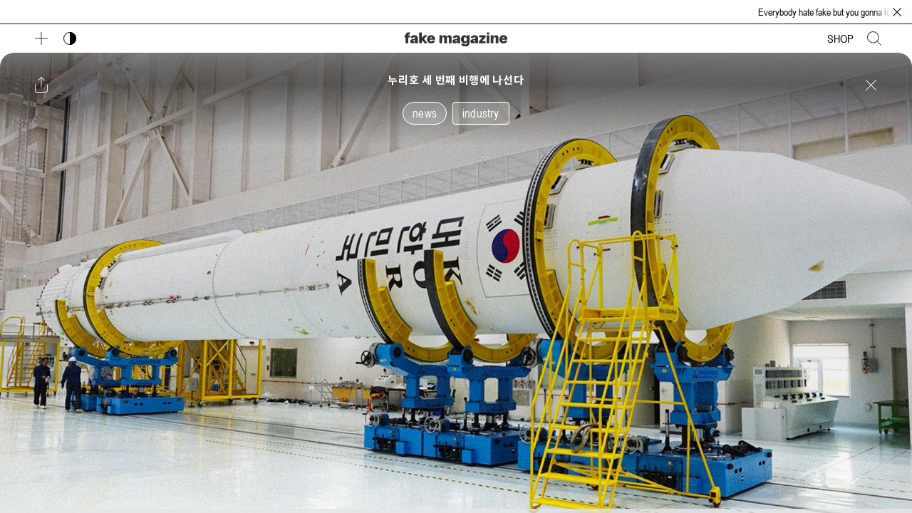

--- FILE ---
content_type: text/html; charset=utf-8
request_url: https://www.fakemagazine.kr/nuriho-se-beonjjae-bihaenge-naseonda/
body_size: 11276
content:
<!DOCTYPE html>
<html lang="ko">
  <head>
    <meta charset="utf-8" />
    <meta http-equiv="X-UA-Compatible" content="IE=edge" />

    <title>누리호 세 번째 비행에 나선다</title>
    <meta name="HandheldFriendly" content="True" />
    <meta name="viewport" content="width=device-width, initial-scale=1.0" />
    <link rel="preconnect" href="https://fonts.googleapis.com">
    <link rel="preconnect" href="https://fonts.gstatic.com" crossorigin>

    <link rel="preconnect" href="//www.instagram.com" crossorigin>
    <link href="https://fonts.googleapis.com/css2?family=Noto+Sans+KR:wght@400;700&amp;display=swap" rel="stylesheet">
    <link rel="preload" href="/assets/css/app.css?v=a875c4a9fc" as="style" />
    <link rel="preload" href="/assets/js/manifest.js?v=a875c4a9fc" as="script" />
    <link rel="preload" href="/assets/js/vendor.js?v=a875c4a9fc" as="script" />
    <link rel="preload" href="/assets/js/app.js?v=a875c4a9fc" as="script" />

      <link rel="preload" href="/assets/css/post.css?v=a875c4a9fc" as="style" />
  <link rel="preload" href="/assets/js/post.js?v=a875c4a9fc" as="script" />


    <style>
      @font-face {
          font-family: "Arial Narrow";
          src: local('Arial Narrow'),
            url("/assets/fonts/arialnarrow/arialnarrow.eot?v=a875c4a9fc"),
            /* IE9*/
            url("/assets/fonts/arialnarrow/arialnarrow.eot??v=a875c4a9fc#iefix") format("embedded-opentype"),
            /* IE6-IE8 */
            url("/assets/fonts/arialnarrow/arialnarrow.woff2?v=a875c4a9fc") format("woff2"),
            url("/assets/fonts/arialnarrow/arialnarrow.woff?v=a875c4a9fc") format("woff"),
            /* chrome、firefox */
            url("/assets/fonts/arialnarrow/arialnarrow.ttf?v=a875c4a9fc") format("truetype"),
            /* chrome、firefox、opera、Safari, Android, iOS 4.2+*/
            url("/assets/fonts/arialnarrow/arialnarrow.svg?v=a875c4a9fc") format("svg");
      }

      /* iconmoon */
      @font-face {
        font-family: 'icomoon';
        font-weight: normal;
        font-style: normal;
        font-display: swap;
        src: url("/assets/fonts/icomoon/icomoon.eot?101fc3?v=a875c4a9fc");
        src: url("/assets/fonts/icomoon/icomoon.eot?101fc3?v=a875c4a9fc#iefix") format('embedded-opentype'),
        url("/assets/fonts/icomoon/icomoon.ttf?101fc3?v=a875c4a9fc") format('truetype'),
        url("/assets/fonts/icomoon/icomoon.woff?101fc3?v=a875c4a9fc") format('woff'),
        url("/assets/fonts/icomoon/icomoon.svg?101fc3?v=a875c4a9fc#icomoon") format('svg');
      }
    </style>

    <link rel="stylesheet" type="text/css" href="/assets/css/app.css?v=a875c4a9fc" media="screen" />

      <link rel="stylesheet" type="text/css" href="/assets/css/post.css?v=a875c4a9fc" media="screen" />


    

    <link rel="icon" href="https://www.fakemagazine.kr/content/images/size/w256h256/format/jpeg/2023/03/----6.jpg" type="image/jpeg" />
    <link rel="canonical" href="https://www.fakemagazine.kr/nuriho-se-beonjjae-bihaenge-naseonda/" />
    <meta name="referrer" content="no-referrer-when-downgrade" />
    
    <meta property="og:site_name" content="fakemagazine" />
    <meta property="og:type" content="article" />
    <meta property="og:title" content="누리호 세 번째 비행에 나선다" />
    <meta property="og:description" content="누리호


누리호 세 번째 비행에 나선다


과학기술정보통신부의 발사관리위원회는 한국형 발사체 &#x27;누리호&#x27;의 3차 발사를 위한 종합적인 검토를 통해 발사 예정일을 정했다고 밝혔다. 오는 5월 24일 오후 6시 24분으로 발사 예정일을 확정 지었고, 우주 환경 및 충돌 가능성을 고려해 예비일은 25일~31일로 설정했다.

현재 누리호는 1단과 2단의 단간 조립을 완료하였고 각종 성능" />
    <meta property="og:url" content="https://www.fakemagazine.kr/nuriho-se-beonjjae-bihaenge-naseonda/" />
    <meta property="og:image" content="https://www.fakemagazine.kr/content/images/2023/04/-------1.jpg" />
    <meta property="article:published_time" content="2023-04-11T10:49:27.000Z" />
    <meta property="article:modified_time" content="2023-04-11T10:49:27.000Z" />
    <meta property="article:tag" content="news" />
    
    <meta name="twitter:card" content="summary_large_image" />
    <meta name="twitter:title" content="누리호 세 번째 비행에 나선다" />
    <meta name="twitter:description" content="누리호


누리호 세 번째 비행에 나선다


과학기술정보통신부의 발사관리위원회는 한국형 발사체 &#x27;누리호&#x27;의 3차 발사를 위한 종합적인 검토를 통해 발사 예정일을 정했다고 밝혔다. 오는 5월 24일 오후 6시 24분으로 발사 예정일을 확정 지었고, 우주 환경 및 충돌 가능성을 고려해 예비일은 25일~31일로 설정했다.

현재 누리호는 1단과 2단의 단간 조립을 완료하였고 각종 성능" />
    <meta name="twitter:url" content="https://www.fakemagazine.kr/nuriho-se-beonjjae-bihaenge-naseonda/" />
    <meta name="twitter:image" content="https://www.fakemagazine.kr/content/images/2023/04/-------1.jpg" />
    <meta name="twitter:label1" content="Written by" />
    <meta name="twitter:data1" content="이우진" />
    <meta name="twitter:label2" content="Filed under" />
    <meta name="twitter:data2" content="news" />
    <meta property="og:image:width" content="2000" />
    <meta property="og:image:height" content="2500" />
    
    <script type="application/ld+json">
{
    "@context": "https://schema.org",
    "@type": "Article",
    "publisher": {
        "@type": "Organization",
        "name": "fakemagazine",
        "url": "https://www.fakemagazine.kr/",
        "logo": {
            "@type": "ImageObject",
            "url": "https://www.fakemagazine.kr/content/images/2023/03/----5.jpg"
        }
    },
    "author": {
        "@type": "Person",
        "name": "이우진",
        "url": "https://www.fakemagazine.kr/404/",
        "sameAs": []
    },
    "headline": "누리호 세 번째 비행에 나선다",
    "url": "https://www.fakemagazine.kr/nuriho-se-beonjjae-bihaenge-naseonda/",
    "datePublished": "2023-04-11T10:49:27.000Z",
    "dateModified": "2023-04-11T10:49:27.000Z",
    "image": {
        "@type": "ImageObject",
        "url": "https://www.fakemagazine.kr/content/images/2023/04/-------1.jpg",
        "width": 2000,
        "height": 2500
    },
    "keywords": "news",
    "description": "누리호\n\n\n누리호 세 번째 비행에 나선다\n\n\n과학기술정보통신부의 발사관리위원회는 한국형 발사체 &#x27;누리호&#x27;의 3차 발사를 위한 종합적인 검토를 통해 발사 예정일을 정했다고 밝혔다. 오는 5월 24일 오후 6시 24분으로 발사 예정일을 확정 지었고, 우주 환경 및 충돌 가능성을 고려해 예비일은 25일~31일로 설정했다.\n\n현재 누리호는 1단과 2단의 단간 조립을 완료하였고 각종 성능 시험을 진행하고 있다. 3단부에는 차세대 소형 위성 2호와 큐브 위성 7기도 실리게 된다. 이달 말에는 최종 점검 종합훈련을 진행할 계획이라고 밝혔다. 이어 한국항공우주연구원은 &quot;2차 발사 성공이 3차 발사 성공을 의미하지 않기 때문에 마지막까지 만전을 다할 것&quot;이라고 전했다.",
    "mainEntityOfPage": "https://www.fakemagazine.kr/nuriho-se-beonjjae-bihaenge-naseonda/"
}
    </script>

    <meta name="generator" content="Ghost 5.44" />
    <link rel="alternate" type="application/rss+xml" title="fakemagazine" href="https://www.fakemagazine.kr/rss/" />
    
    <script defer src="https://cdn.jsdelivr.net/ghost/sodo-search@~1.1/umd/sodo-search.min.js" data-key="aaae140a034928fbac87ed4367" data-styles="https://cdn.jsdelivr.net/ghost/sodo-search@~1.1/umd/main.css" data-sodo-search="https://www.fakemagazine.kr/" crossorigin="anonymous"></script>
    <link href="https://www.fakemagazine.kr/webmentions/receive/" rel="webmention" />
    <script defer src="/public/cards.min.js?v=a875c4a9fc"></script>
    <link rel="stylesheet" type="text/css" href="/public/cards.min.css?v=a875c4a9fc">
    <meta name="naver-site-verification" content="01991b2d4a1aa28e30badedf32b61926311e3047" />
<meta name="google-site-verification" content="sKblWkvY4Ahi-iqXw6onJt_0oMjLdJLakTDPu9P0li4" />
<!-- Google tag (gtag.js) -->
<script async src="https://www.googletagmanager.com/gtag/js?id=G-15VTYDC6TS"></script>
<script>
  window.dataLayer = window.dataLayer || [];
  function gtag(){dataLayer.push(arguments);}
  gtag('js', new Date());

  gtag('config', 'G-15VTYDC6TS');
</script><style>:root {--ghost-accent-color: #000000;}</style>

    <style>
      :root {
        --primary-subtle-color: var(--ghost-accent-color) !important;
      }
    </style>

    <script>
      // @license magnet:?xt=urn:btih:d3d9a9a6595521f9666a5e94cc830dab83b65699&dn=expat.txt Expat
      var ghostHost = "https://www.fakemagazine.kr"
      // @license-end
    </script>

    <script>
      var SEPARATOR = /(\%7C|\|)/;

      var SITE_ADS = [
        { banner: "".trim().split(SEPARATOR)[0], link: "".trim(), title: "".trim().split(SEPARATOR)[2] || "" },
        { banner: "".trim().split(SEPARATOR)[0], link: "".trim(), title: "".trim().split(SEPARATOR)[2] || "" },
        { banner: "".trim().split(SEPARATOR)[0], link: "".trim(), title: "".trim().split(SEPARATOR)[2] || "" }
      ];
    </script>
      <script>
        var ghostSearchApiKey = "9572fa345cd065083e9626ea4d"
      </script>



    <script>
      if (typeof Storage !== 'undefined') {
        var currentSavedTheme = localStorage.getItem('theme')

        if (currentSavedTheme && currentSavedTheme === 'dark') {
          document.documentElement.setAttribute('data-theme', 'dark')
        } else {
          document.documentElement.setAttribute('data-theme', 'light')
        }
      }
    </script>
  </head>
  <body id="swup" class="post-template tag-news tag-hash-industry">
    




  <header class="m-header js-header is-fixed on-banner">
  <div id="marquee" class="marquee">
      <div class="marquee__wrappper">
        <span>Everybody hate fake but you gonna love us.</span>
      </div>
    <button class="marquee__close js-marquee-close">
      <svg xmlns="http://www.w3.org/2000/svg" width="10.529" height="10.529" viewBox="0 0 10.529 10.529">
          <g id="그룹_1" data-name="그룹 1" transform="translate(2.488 -33.159) rotate(45)">
              <line id="선_7" data-name="선 7" x1="13.89" transform="translate(22.188 25.206)" fill="none"
                    stroke-width="1"/>
              <line id="선_8" data-name="선 8" x2="13.89" transform="translate(29.133 32.152) rotate(-90)"
                    fill="none" stroke-width="1"/>
          </g>
      </svg>
    </button>
  </div>
  <div class="m-mobile-topbar">
    <div class="m-mobile-topbar__left">
      <button class="m-icon-button in-mobile-topbar js-open-menu submenu-active-hide" aria-label="메뉴 열기">
        <svg class="submenu-active-hide svg-18" xmlns="http://www.w3.org/2000/svg" width="18.478" height="18.478" viewBox="0 0 18.478 18.478">
            <g id="그룹_1" data-name="그룹 1" transform="translate(-22.188 -18.261)">
                <line id="선_7" data-name="선 7" x2="18.478" transform="translate(22.188 27.5)" fill="none" stroke-width="1"></line>
                <line id="선_8" data-name="선 8" x2="18.478" transform="translate(31.428 18.261) rotate(90)" fill="none" stroke-width="1"></line>
            </g>
        </svg>
      </button>
      <button class="m-icon-button in-mobile-topbar js-close-menu submenu-active-show" aria-label="메뉴 닫기">
        <svg class="submenu-active-show svg-14" xmlns="http://www.w3.org/2000/svg" width="18" height="18" viewBox="0 0 13.773 13.773">
          <g id="Group_1" data-name="Group 1" transform="translate(4.109 -34.782) rotate(45)">
              <line id="Line_7" data-name="Line 7" x2="18.478" transform="translate(22.188 27.5)" fill="none" stroke-width="1"></line>
              <line id="Line_8" data-name="Line 8" x2="18.478" transform="translate(31.428 18.261) rotate(90)" fill="none" stroke-width="1"></line>
          </g>
        </svg>
      </button>
      <div class="m-toggle-darkmode in-mobile-topbar submenu-active-hide" tabindex="0">
          <label for="toggle-darkmode-mo" class="sr-only">
            다크 모드 토글
          </label>
          <input id="toggle-darkmode-mo" type="checkbox" class="js-toggle-darkmode" />
          <div>
            <svg xmlns="http://www.w3.org/2000/svg" width="18" height="18" viewBox="0 0 18 18">
                <g id="타원_11" data-name="타원 11" fill="none" stroke="#000" stroke-width="1">
                    <circle cx="9" cy="9" r="9" stroke="none"></circle>
                    <circle cx="9" cy="9" r="8.5" fill="none"></circle>
                </g>
                <path id="패스_109" data-name="패스 109" d="M18,0A9,9,0,0,1,9,9,9,9,0,0,1,0,0C.094.137,18.022.038,18,0Z" transform="translate(9 18) rotate(-90)"></path>
            </svg>
          </div>
      </div>
    </div>
    <a href="https://www.fakemagazine.kr" class="m-site-name in-mobile-topbar" title="FAKE MAGAZINE" rel="home">
          <svg xmlns="http://www.w3.org/2000/svg" width="838.462" height="116.245" viewBox="0 0 838.462 116.245"><g transform="translate(-0.636 -2.096)"><path d="M33.958,2.1H44.005V19.9H36.5c-3.688,0-5.6,1.653-5.6,5.087v2.162H44.132v17.17H30.905V92.014H9.284V44.321H.636V27.151H9.284V24.989C9.284,9.727,18.314,2.1,33.958,2.1Z"/><path d="M78.723,42.795c-5.214,0-8.521,2.543-11.064,7.5L48.2,45.974c3.942-10.683,15.261-19.713,32.05-19.713,16.66,0,27.979,7.885,27.979,23.783v41.97H86.608V81.331C81.9,88.707,74.272,92.9,64.733,92.9c-9.92,0-19.077-5.469-19.077-16.279,0-11.7,7.122-17.043,26.073-18.95,11.446-1.145,14.879-2.8,14.879-8.4C86.608,45.211,83.429,42.795,78.723,42.795Zm-4.07,35.483c4.961,0,11.193-3.052,11.955-13.863-2.034,1.527-4.832,2.417-9.029,2.926-6.614.763-9.03,2.543-9.03,6.231C68.549,76.625,70.965,78.278,74.653,78.278Z"/><path d="M118.908,2.987h21.621v46.04L162.15,27.151h25.055l-28.489,28.87,28.489,35.993H163.676l-18.06-22.766-5.087,5.215V92.014H118.908Z"/><path d="M183.64,61.236c0-18.95,12.591-34.975,33.958-34.975,19.331,0,31.922,13.354,31.922,31.541a40.488,40.488,0,0,1-.381,5.977H205.515c1.018,8.649,6.1,13.1,13.1,13.1,6.74,0,9.284-4.7,11.065-9.03L249.52,72.3c-3.688,11.574-14.372,20.477-31.922,20.477C196.485,92.777,183.64,79.041,183.64,61.236ZM227.645,51.7c-1.018-5.723-4.579-9.539-10.429-9.539-5.342,0-9.157,3.434-10.938,9.539Z"/><path d="M284.87,27.151h21.621v12.21c3.943-7.25,10.429-13.1,20.222-13.1,11.319,0,16.152,6.1,17.8,14.5,3.815-7.885,10.556-14.5,20.858-14.5,14.626,0,18.441,10.174,18.441,22.384V92.014H362.2V55c0-9.412-2.29-13.227-7.25-13.227s-9.793,6.359-9.793,15.771V92.014H323.533V55c0-9.412-2.289-13.227-7.249-13.227s-9.793,6.359-9.793,15.771V92.014H284.87Z"/><path d="M423.618,42.795c-5.214,0-8.521,2.543-11.064,7.5L393.1,45.974c3.942-10.683,15.261-19.713,32.05-19.713,16.661,0,27.98,7.885,27.98,23.783v41.97H431.5V81.331C426.8,88.707,419.167,92.9,409.628,92.9c-9.92,0-19.077-5.469-19.077-16.279,0-11.7,7.122-17.043,26.073-18.95,11.445-1.145,14.88-2.8,14.88-8.4C431.5,45.211,428.324,42.795,423.618,42.795Zm-4.07,35.483c4.961,0,11.192-3.052,11.956-13.863-2.035,1.527-4.833,2.417-9.03,2.926-6.614.763-9.03,2.543-9.03,6.231C413.444,76.625,415.86,78.278,419.548,78.278Z"/><path d="M461.386,99.136l19.84-4.451c3.688,5.342,7.758,7.122,14.5,7.122,6.613,0,12.845-3.18,12.845-15.771v-7c-3.179,7.885-9.03,13.863-19.459,13.863-15.9,0-28.361-12.973-28.361-33.83,0-20.731,12.464-32.813,27.09-32.813,10.174,0,17.042,5.977,20.73,15.134V27.151h21.621V84c0,24.419-13.736,34.34-33.831,34.34C479.063,118.341,466.346,110.709,461.386,99.136Zm33.83-22.511c8.394,0,13.354-6.232,13.354-16.407,0-10.81-4.96-17.678-13.354-17.678-7.5,0-12.209,6.359-12.209,16.534C483.007,69.884,487.712,76.625,495.216,76.625Z"/><path d="M570.377,42.795c-5.214,0-8.521,2.543-11.065,7.5l-19.458-4.324C543.8,35.291,555.115,26.261,571.9,26.261c16.661,0,27.981,7.885,27.981,23.783v41.97H578.263V81.331C573.557,88.707,565.926,92.9,556.387,92.9c-9.92,0-19.077-5.469-19.077-16.279,0-11.7,7.122-17.043,26.072-18.95,11.446-1.145,14.881-2.8,14.881-8.4C578.263,45.211,575.083,42.795,570.377,42.795Zm-4.069,35.483c4.96,0,11.191-3.052,11.955-13.863-2.035,1.527-4.833,2.417-9.031,2.926-6.613.763-9.03,2.543-9.03,6.231C560.2,76.625,562.619,78.278,566.308,78.278Z"/><path d="M607.382,75.48l28.234-31.159H608.4V27.151h52.654V43.685L632.818,74.844h28.617v17.17H607.382Z"/><path d="M669.57,2.859H691.7V19.647H669.57Zm.255,24.292h21.621V92.014H669.825Z"/><path d="M703.145,27.151h21.621V41.268c4.451-8.139,12.209-15.007,22.765-15.007,14.626,0,18.442,10.174,18.442,24.928V92.014H744.352V55c0-9.412-2.29-13.227-8.522-13.227s-11.064,6.359-11.064,15.771V92.014H703.145Z"/><path d="M773.217,61.236c0-18.95,12.591-34.975,33.958-34.975,19.331,0,31.923,13.354,31.923,31.541a40.479,40.479,0,0,1-.382,5.977H795.093c1.016,8.649,6.1,13.1,13.1,13.1,6.741,0,9.285-4.7,11.065-9.03L839.1,72.3c-3.689,11.574-14.372,20.477-31.923,20.477C786.062,92.777,773.217,79.041,773.217,61.236ZM817.222,51.7c-1.018-5.723-4.578-9.539-10.429-9.539-5.342,0-9.157,3.434-10.938,9.539Z"/></g></svg>
    </a>
    <div class="m-mobile-topbar__right">
      <a href="https://fakemagazine.shop" class="nav-link submenu-active-hide" target="_blank">SHOP</a>
      <button class="m-icon-button submenu-active-hide in-mobile-topbar js-open-search" aria-label="검색창 열기">
        <svg class="svg-18" xmlns="http://www.w3.org/2000/svg" width="19.685" height="19.685" viewBox="0 0 19.685 19.685">
                  <g id="Icon_feather-search" data-name="Icon feather-search" transform="translate(-4 -4)">
                      <path id="패스_62" data-name="패스 62" d="M19.811,12.156A7.656,7.656,0,1,1,12.156,4.5a7.656,7.656,0,0,1,7.656,7.656Z" transform="translate(0 0)" fill="none" stroke="#000" stroke-linecap="round" stroke-linejoin="round" stroke-width="1"></path>
                      <path id="패스_63" data-name="패스 63" d="M30.231,30.231l-5.256-5.256" transform="translate(-7.254 -7.254)" fill="none" stroke="#000" stroke-linecap="round" stroke-linejoin="round" stroke-width="1"></path>
                  </g>
              </svg>
      </button>
    </div>
  </div>
  <div class="m-menu js-menu">
    <div class="m-menu__main" data-animate="fade-down">
      <div class="l-wrapper">
        <div class="m-nav js-main-nav">
          <nav class="m-nav__left js-main-nav-left" role="navigation" aria-label="메인 메뉴">
            <ul>
              <li class="submenu-option js-submenu-option">
                <button class="m-icon-button in-menu-main more js-toggle-submenu" aria-label="보조 메뉴 열기">
                    <svg class="submenu-active-hide svg-18" xmlns="http://www.w3.org/2000/svg" width="18.478" height="18.478" viewBox="0 0 18.478 18.478">
                        <g id="그룹_1" data-name="그룹 1" transform="translate(-22.188 -18.261)">
                            <line id="선_7" data-name="선 7" x2="18.478" transform="translate(22.188 27.5)" fill="none" stroke-width="1"></line>
                            <line id="선_8" data-name="선 8" x2="18.478" transform="translate(31.428 18.261) rotate(90)" fill="none" stroke-width="1"></line>
                        </g>
                    </svg>
                    <svg class="submenu-active-show svg-14" xmlns="http://www.w3.org/2000/svg" width="18" height="18" viewBox="0 0 13.773 13.773">
                      <g id="Group_1" data-name="Group 1" transform="translate(4.109 -34.782) rotate(45)">
                          <line id="Line_7" data-name="Line 7" x2="18.478" transform="translate(22.188 27.5)" fill="none" stroke-width="1"></line>
                          <line id="Line_8" data-name="Line 8" x2="18.478" transform="translate(31.428 18.261) rotate(90)" fill="none" stroke-width="1"></line>
                      </g>
                    </svg>
                </button>
                <div class="m-submenu about js-submenu">
                  <div class="l-wrapper in-submenu">
                    <!--About-->
<div id="about-text">
  <div class="aboutTxt-inner">
    <p class="aboutTxt-ko">
      &lt;FAKE MAGAZINE&gt;은 사람과 직업을 주제로 하여 기획·제작 되어 지는
      라이프 스타일 매거진입니다.<br />
      ‘FAKE’는 사람과 직업에 있어 자신의 장점을 극대화 시킬 수 있는 무언가를
      설명하기 위해 우리는 ‘FAKE’라는 단어의 의미를 무언가를 보여주기 전 멋있는
      제스쳐의 뜻으로 재해석하였습니다.<br />
      &lt;FAKE MAGAZINE&gt;은 멋있는 사람들을 더 멋있게 표현하고자 합니다.
      다채로운 직업군에 종사하는 이들과 고민하는 모든 사람들을 응원하고
      지지합니다.
    </p>
    <p class="aboutTxt-en">
      &lt;FAKE MAGAZINE&gt; is a lifestyle magazine designed and produced with
      the theme of people and occupations.<br />
      “FAKE” is to explain something that can maximize your strengths in people
      and occupations, so we reinterpreted the meaning of the word “FAKE” as a
      nice gesture before showing anything.
      <br />
      &lt;FAKE MAGAZINE&gt; I’m going to make cool people look better. We
      support and support people who work in diverse professions and all those
      who suffer.
    </p>
    <div class="about-info">
      <a
        href="https://drive.google.com/drive/folders/1aoUiCU15LRmIcXCOuG5b9Fswe52IA4k4"
        target="_blank"
        class="m-rounded-button"
      >
        Download
      </a>
      <div class="about-info-inner">
        <a
          class="youtube"
          href="https://www.youtube.com/@fakemagazine_official"
          target="_blank"
        >
          <svg
            xmlns="http://www.w3.org/2000/svg"
            width="22.646"
            height="22.646"
            viewBox="0 0 22.646 22.646"
          >
            <g id="그룹_46" data-name="그룹 46" transform="translate(0.5 0.5)">
              <g
                id="다각형_1"
                data-name="다각형 1"
                transform="translate(17.142 4.414) rotate(90)"
                fill="none"
              >
                <path
                  d="M5.527,1.408a1,1,0,0,1,1.71,0l4.6,7.584a1,1,0,0,1-.855,1.519H1.777A1,1,0,0,1,.922,8.992Z"
                  stroke="none"
                ></path>
                <path
                  d="M 6.381486892700195 1.927102088928223 L 1.777026176452637 9.510875701904297 L 10.98623657226562 9.510875701904297 L 6.381486892700195 1.927102088928223 M 6.381636619567871 0.9268550872802734 C 6.711681842803955 0.9268550872802734 7.041726589202881 1.08719539642334 7.236426830291748 1.407875061035156 L 11.84102630615234 8.99189567565918 C 12.24564647674561 9.658315658569336 11.76587677001953 10.5108757019043 10.98624610900879 10.5108757019043 L 1.777026176452637 10.5108757019043 C 0.9973964691162109 10.5108757019043 0.5176267623901367 9.658315658569336 0.9222469329833984 8.99189567565918 L 5.526846408843994 1.407875061035156 C 5.721546649932861 1.08719539642334 6.051591396331787 0.9268550872802734 6.381636619567871 0.9268550872802734 Z"
                  stroke="none"
                ></path>
              </g>
              <rect
                id="사각형_247"
                data-name="사각형 247"
                width="21.646"
                height="21.646"
                rx="4"
                transform="translate(0 0)"
                fill="none"
                stroke-width="1"
              ></rect>
            </g>
          </svg>
        </a>
        <a
          class="instagram"
          href="https://www.instagram.com/fakemagazine_official/"
          target="_blank"
        >
          <svg
            xmlns="http://www.w3.org/2000/svg"
            width="22.646"
            height="22.647"
            viewBox="0 0 22.646 22.647"
          >
            <g id="그룹_30" data-name="그룹 30" transform="translate(0.5 0.5)">
              <path
                id="빼기_4"
                data-name="빼기 4"
                d="M17.646,21.647H4a4,4,0,0,1-4-4V4A4,4,0,0,1,4,0H17.646a4,4,0,0,1,4,4V17.646A4,4,0,0,1,17.646,21.647ZM10.823,5.786a5.058,5.058,0,1,0,.743.055A5.2,5.2,0,0,0,10.823,5.786Zm7.1-2.847a1.61,1.61,0,1,0,.236.017A1.619,1.619,0,0,0,17.918,2.939Z"
                transform="translate(0 0)"
                fill="none"
                stroke-width="1"
              ></path>
            </g>
          </svg>
        </a>
        <a class="mail" href="mailto:lackerstudio@gmail.com">
          <svg
            xmlns="http://www.w3.org/2000/svg"
            width="22.646"
            height="22.748"
            viewBox="0 0 22.646 22.748"
          >
            <path
              id="패스_97"
              data-name="패스 97"
              d="M29,0"
              transform="translate(-11.077 22.748)"
              fill="none"
              stroke="#707070"
              stroke-width="1"
            ></path>
            <g id="그룹_45" data-name="그룹 45" transform="translate(0.5 0.5)">
              <path
                id="빼기_4"
                data-name="빼기 4"
                d="M4,0H17.646a4,4,0,0,1,4,4V17.646a4,4,0,0,1-4,4H4a4,4,0,0,1-4-4V4A4,4,0,0,1,4,0Z"
                transform="translate(0 0)"
                fill="none"
                stroke-width="1"
              ></path>
              <path
                id="패스_96"
                data-name="패스 96"
                d="M69.5,2268.9l10.67,4.453,11.155-4.453"
                transform="translate(-69.439 -2262.307)"
                fill="none"
                stroke-width="1"
              ></path>
            </g>
          </svg>
        </a>
      </div>
      <p>© 2023 Fake magazine</p>
    </div>
  </div>
</div>
                  </div>
                </div>
              </li>
              <li id="logo" class="only-desktop">
                <a href="https://www.fakemagazine.kr" title="FAKE MAGAZINE" rel="home">
                  <svg xmlns="http://www.w3.org/2000/svg" width="838.462" height="116.245" viewBox="0 0 838.462 116.245"><g transform="translate(-0.636 -2.096)"><path d="M33.958,2.1H44.005V19.9H36.5c-3.688,0-5.6,1.653-5.6,5.087v2.162H44.132v17.17H30.905V92.014H9.284V44.321H.636V27.151H9.284V24.989C9.284,9.727,18.314,2.1,33.958,2.1Z"/><path d="M78.723,42.795c-5.214,0-8.521,2.543-11.064,7.5L48.2,45.974c3.942-10.683,15.261-19.713,32.05-19.713,16.66,0,27.979,7.885,27.979,23.783v41.97H86.608V81.331C81.9,88.707,74.272,92.9,64.733,92.9c-9.92,0-19.077-5.469-19.077-16.279,0-11.7,7.122-17.043,26.073-18.95,11.446-1.145,14.879-2.8,14.879-8.4C86.608,45.211,83.429,42.795,78.723,42.795Zm-4.07,35.483c4.961,0,11.193-3.052,11.955-13.863-2.034,1.527-4.832,2.417-9.029,2.926-6.614.763-9.03,2.543-9.03,6.231C68.549,76.625,70.965,78.278,74.653,78.278Z"/><path d="M118.908,2.987h21.621v46.04L162.15,27.151h25.055l-28.489,28.87,28.489,35.993H163.676l-18.06-22.766-5.087,5.215V92.014H118.908Z"/><path d="M183.64,61.236c0-18.95,12.591-34.975,33.958-34.975,19.331,0,31.922,13.354,31.922,31.541a40.488,40.488,0,0,1-.381,5.977H205.515c1.018,8.649,6.1,13.1,13.1,13.1,6.74,0,9.284-4.7,11.065-9.03L249.52,72.3c-3.688,11.574-14.372,20.477-31.922,20.477C196.485,92.777,183.64,79.041,183.64,61.236ZM227.645,51.7c-1.018-5.723-4.579-9.539-10.429-9.539-5.342,0-9.157,3.434-10.938,9.539Z"/><path d="M284.87,27.151h21.621v12.21c3.943-7.25,10.429-13.1,20.222-13.1,11.319,0,16.152,6.1,17.8,14.5,3.815-7.885,10.556-14.5,20.858-14.5,14.626,0,18.441,10.174,18.441,22.384V92.014H362.2V55c0-9.412-2.29-13.227-7.25-13.227s-9.793,6.359-9.793,15.771V92.014H323.533V55c0-9.412-2.289-13.227-7.249-13.227s-9.793,6.359-9.793,15.771V92.014H284.87Z"/><path d="M423.618,42.795c-5.214,0-8.521,2.543-11.064,7.5L393.1,45.974c3.942-10.683,15.261-19.713,32.05-19.713,16.661,0,27.98,7.885,27.98,23.783v41.97H431.5V81.331C426.8,88.707,419.167,92.9,409.628,92.9c-9.92,0-19.077-5.469-19.077-16.279,0-11.7,7.122-17.043,26.073-18.95,11.445-1.145,14.88-2.8,14.88-8.4C431.5,45.211,428.324,42.795,423.618,42.795Zm-4.07,35.483c4.961,0,11.192-3.052,11.956-13.863-2.035,1.527-4.833,2.417-9.03,2.926-6.614.763-9.03,2.543-9.03,6.231C413.444,76.625,415.86,78.278,419.548,78.278Z"/><path d="M461.386,99.136l19.84-4.451c3.688,5.342,7.758,7.122,14.5,7.122,6.613,0,12.845-3.18,12.845-15.771v-7c-3.179,7.885-9.03,13.863-19.459,13.863-15.9,0-28.361-12.973-28.361-33.83,0-20.731,12.464-32.813,27.09-32.813,10.174,0,17.042,5.977,20.73,15.134V27.151h21.621V84c0,24.419-13.736,34.34-33.831,34.34C479.063,118.341,466.346,110.709,461.386,99.136Zm33.83-22.511c8.394,0,13.354-6.232,13.354-16.407,0-10.81-4.96-17.678-13.354-17.678-7.5,0-12.209,6.359-12.209,16.534C483.007,69.884,487.712,76.625,495.216,76.625Z"/><path d="M570.377,42.795c-5.214,0-8.521,2.543-11.065,7.5l-19.458-4.324C543.8,35.291,555.115,26.261,571.9,26.261c16.661,0,27.981,7.885,27.981,23.783v41.97H578.263V81.331C573.557,88.707,565.926,92.9,556.387,92.9c-9.92,0-19.077-5.469-19.077-16.279,0-11.7,7.122-17.043,26.072-18.95,11.446-1.145,14.881-2.8,14.881-8.4C578.263,45.211,575.083,42.795,570.377,42.795Zm-4.069,35.483c4.96,0,11.191-3.052,11.955-13.863-2.035,1.527-4.833,2.417-9.031,2.926-6.613.763-9.03,2.543-9.03,6.231C560.2,76.625,562.619,78.278,566.308,78.278Z"/><path d="M607.382,75.48l28.234-31.159H608.4V27.151h52.654V43.685L632.818,74.844h28.617v17.17H607.382Z"/><path d="M669.57,2.859H691.7V19.647H669.57Zm.255,24.292h21.621V92.014H669.825Z"/><path d="M703.145,27.151h21.621V41.268c4.451-8.139,12.209-15.007,22.765-15.007,14.626,0,18.442,10.174,18.442,24.928V92.014H744.352V55c0-9.412-2.29-13.227-8.522-13.227s-11.064,6.359-11.064,15.771V92.014H703.145Z"/><path d="M773.217,61.236c0-18.95,12.591-34.975,33.958-34.975,19.331,0,31.923,13.354,31.923,31.541a40.479,40.479,0,0,1-.382,5.977H795.093c1.016,8.649,6.1,13.1,13.1,13.1,6.741,0,9.285-4.7,11.065-9.03L839.1,72.3c-3.689,11.574-14.372,20.477-31.923,20.477C786.062,92.777,773.217,79.041,773.217,61.236ZM817.222,51.7c-1.018-5.723-4.578-9.539-10.429-9.539-5.342,0-9.157,3.434-10.938,9.539Z"/></g></svg>
                </a>
              </li>
            </ul>
            <div class="m-toggle-darkmode submenu-active-hide" tabindex="0">
                <label for="toggle-darkmode" class="sr-only">
                  다크 모드 토글
                </label>
                <input id="toggle-darkmode" type="checkbox" class="js-toggle-darkmode">
                <div>
                  <svg xmlns="http://www.w3.org/2000/svg" width="18" height="18" viewBox="0 0 18 18">
                      <g id="타원_11" data-name="타원 11" fill="none" stroke="#000" stroke-width="1">
                          <circle cx="9" cy="9" r="9" stroke="none"></circle>
                          <circle cx="9" cy="9" r="8.5" fill="none"></circle>
                      </g>
                      <path id="패스_109" data-name="패스 109" d="M18,0A9,9,0,0,1,9,9,9,9,0,0,1,0,0C.094.137,18.022.038,18,0Z" transform="translate(9 18) rotate(-90)"></path>
                  </svg>
                </div>
            </div>
          </nav>
          <div class="m-nav__right">
            <a href="https://fakemagazine.shop" class="nav-link submenu-active-hide" target="_blank">SHOP</a>
            <button class="m-icon-button submenu-active-hide in-menu-main js-open-search" aria-label="검색창 열기">
              <svg xmlns="http://www.w3.org/2000/svg" width="19.685" height="19.685"
                                 viewBox="0 0 19.685 19.685">
                  <g id="Icon_feather-search" data-name="Icon feather-search"
                      transform="translate(-4 -4)">
                      <path id="패스_62" data-name="패스 62"
                            d="M19.811,12.156A7.656,7.656,0,1,1,12.156,4.5a7.656,7.656,0,0,1,7.656,7.656Z"
                            transform="translate(0 0)" fill="none" stroke="#000"
                            stroke-linecap="round"
                            stroke-linejoin="round" stroke-width="1"/>
                      <path id="패스_63" data-name="패스 63" d="M30.231,30.231l-5.256-5.256"
                            transform="translate(-7.254 -7.254)" fill="none" stroke="#000"
                            stroke-linecap="round" stroke-linejoin="round" stroke-width="1"/>
                  </g>
              </svg>
            </button>
          </div>
        </div>
      </div>
    </div>
  </div>

  
<div
  class="m-search js-search"
  role="dialog"
  aria-modal="true"
  aria-label="Search"
>
  <div class="m-search__content">
    <form class="m-search__form">
      <div class="pos-relative">
        <span class="icon-search m-search-icon" aria-hidden="true"></span>
        <label for="search-input" class="sr-only">
          Search here
        </label>
        <input
          id="search-input"
          name="keyword"
          type="text"
          class="m-input in-search js-input-search"
          placeholder="Search here"
        />
        <button
          class="m-icon-button as-close-search js-close-search"
          type="button"
          aria-label="Close search"
        >
          <svg
            xmlns="http://www.w3.org/2000/svg"
            width="13.773"
            height="13.773"
            class="svg-14"
            viewBox="0 0 13.773 13.773"
          >
            <g
              id="그룹_1"
              data-name="그룹 1"
              transform="translate(4.109 -34.782) rotate(45)"
            >
              <line
                id="선_7"
                data-name="선 7"
                x2="18.478"
                transform="translate(22.188 27.5)"
                fill="none"
                stroke-width="1"
              ></line>
              <line
                id="선_8"
                data-name="선 8"
                x2="18.478"
                transform="translate(31.428 18.261) rotate(90)"
                fill="none"
                stroke-width="1"
              ></line>
            </g>
          </svg>
        </button>
      </div>
    </form>
    <div class="m-search__recommend">

      <div class="m-search__keywords">
        <p class="m-search__label">Suggestions</p>
        <ul>
          <li>
            <button class="js-search-keyword">PIBU PIBU</button></li><li><button class="js-search-keyword"> 라무라</button></li><li><button class="js-search-keyword"> 에이스포클럽</button></li><li><button class="js-search-keyword"> QH</button>
          </li>
        </ul>
      </div>
          <div class="m-search__recomment_posts">
            <p class="m-search__label">Fake Magazine Picks</p>
            <div class="l-grid in-search">
              
  <article class="m-article-card  post tag-feature tag-hash-movie featured">
    <div class="m-article-card__picture">
      <a href="/weseu-aendeoseuni-jejaghan-danpyeon-yeonghwa-gateun-gwanggo-6seon/" class="m-article-card__picture-link" aria-hidden="true" tabindex="-1"></a>
        <img class="m-article-card__picture-background" src="/content/images/size/w1024/2024/05/--------1.jpg" loading="lazy" alt="">
    </div>
      <div class="m-article-card__info">
        <ul class="m-article-card__tags">
            <li class="m-article-card__tags__item">
              <a href="/tags/feature/" class="m-article-card__tag">feature</a>
            </li>
            <li class="m-article-card__tags__item m-article-card__tags__item--internal">
              <a class="m-article-card__tag" href="/features/tag/?slug=hash-movie">
                movie
              </a>
            </li>
        </ul>
      <a href="/weseu-aendeoseuni-jejaghan-danpyeon-yeonghwa-gateun-gwanggo-6seon/" class="m-article-card__info-link" aria-label="웨스 앤더슨이 제작한 단편 영화 같은 광고 6선">
        <div>
          <h2 class="m-article-card__title js-article-card-title " title="웨스 앤더슨이 제작한 단편 영화 같은 광고 6선">
            웨스 앤더슨이 제작한 단편 영화 같은 광고 6선
          </h2>
        </div>
      </a>
    </div>
  </article>
  <article class="m-article-card  post tag-people tag-hash-artist tag-hash-brand featured">
    <div class="m-article-card__picture">
      <a href="/yellow-hippies/" class="m-article-card__picture-link" aria-hidden="true" tabindex="-1"></a>
        <img class="m-article-card__picture-background" src="/content/images/size/w1024/2023/07/--------.jpg" loading="lazy" alt="">
    </div>
      <div class="m-article-card__info">
        <ul class="m-article-card__tags">
            <li class="m-article-card__tags__item">
              <a href="/tags/people/" class="m-article-card__tag">people</a>
            </li>
            <li class="m-article-card__tags__item m-article-card__tags__item--internal">
              <a class="m-article-card__tag" href="/features/tag/?slug=hash-artist">
                artist
              </a>
            </li>
            <li class="m-article-card__tags__item m-article-card__tags__item--internal">
              <a class="m-article-card__tag" href="/features/tag/?slug=hash-brand">
                brand
              </a>
            </li>
        </ul>
      <a href="/yellow-hippies/" class="m-article-card__info-link" aria-label="YELLOW HIPPIES(옐로우 히피스)">
        <div>
          <h2 class="m-article-card__title js-article-card-title " title="YELLOW HIPPIES(옐로우 히피스)">
            YELLOW HIPPIES(옐로우 히피스)
          </h2>
        </div>
      </a>
    </div>
  </article>
            </div>
          </div>
    </div>

    <div class="m-search__results js-search-results hide">
      <p class="m-search__label">Search Results</p>
      <div class="js-search-results-list"></div>
    </div>

    <p class="m-not-found align-center hide js-no-results">
      검색된 결과가 없습니다.
    </p>
  </div>

  <!--Search-->
</header>
<main class="main-wrap">
    <article id="post" class="l-post-layer js-post-scroll">
      <div id="post-content" class="l-content in-post">
          <div class="l-wrapper in-post no-image js-animation-wrapper" >
            <div
              class="l-post-content js-progress-content">
              <div class="l-post-fixed-wrapper">
                <header class="m-heading">
                  <h1 class="m-heading__title in-post">누리호 세 번째 비행에 나선다</h1>
                  <div class="m-heading__meta">
                      <ul class="m-heading__meta__tags">
                          <li class="m-heading__meta__tags__item">
                            <a href="/tags/news/" class="m-heading__meta__tag">news</a>
                          </li>
                          <li class="m-heading__meta__tags__item m-heading__meta__tags__item--internal">
                            <a class="m-heading__meta__tag" href="/features/tag/?slug=hash-industry">
                              industry
                            </a>
                          </li>
                      </ul>
                  </div>
                  <div class="l-post-layer__button-wrapper">
                    <button class="m-icon-button js-post-share">
                      <svg xmlns="http://www.w3.org/2000/svg" width="17.137" height="21.171" viewBox="0 0 17.137 21.171">
                        <g id="Icon_feather-share" data-name="Icon feather-share" transform="translate(0.5 0.5)">
                          <path id="패스_13" data-name="패스 13" d="M6,18v8.068a2.017,2.017,0,0,0,2.017,2.017h12.1a2.017,2.017,0,0,0,2.017-2.017V18" transform="translate(-6 -7.915)" fill="none" stroke="#efede9" stroke-linecap="round" stroke-linejoin="round" stroke-width="1"/>
                          <path id="패스_14" data-name="패스 14" d="M20.068,7.034,16.034,3,12,7.034" transform="translate(-7.966 -3)" fill="none" stroke="#efede9" stroke-linecap="round" stroke-linejoin="round" stroke-width="1"/>
                          <path id="패스_15" data-name="패스 15" d="M18,3V16.111" transform="translate(-9.932 -3)" fill="none" stroke="#efede9" stroke-linecap="round" stroke-linejoin="round" stroke-width="1"/>
                        </g>
                      </svg>
                    </button>
                  </div>
                  <div class="l-post-layer__button-wrapper l-post-layer__button-wrapper--right">
                    <button class="m-icon-button js-post-close">
                      <svg xmlns="http://www.w3.org/2000/svg" width="15" height="15" viewBox="0 0 15 15">
                        <g id="post-close-svg" data-name="post-close-svg" transform="translate(4.723 -35.395) rotate(45)">
                          <line id="line_7" data-name="line_7" x1="20.213" transform="translate(22.188 28.368)" fill="none" stroke="#fff" stroke-width="1"/>
                          <line id="line_8" data-name="line_8" x2="20.213" transform="translate(32.295 38.474) rotate(-90)" fill="none" stroke="#fff" stroke-width="1"/>
                        </g>
                      </svg>
                    </button>
                  </div>
                </header>
              </div>

              <div class="pos-relative l-content-wrapper js-post-content">
                <div class="kg-card kg-header-card kg-width-full kg-size-small kg-style-image" style="background-image: url(https://www.fakemagazine.kr/content/images/2023/04/-----1.jpg)" data-kg-background-image="https://www.fakemagazine.kr/content/images/2023/04/-----1.jpg"><h2 class="kg-header-card-header" id="%EB%88%84%EB%A6%AC%ED%98%B8">누리호</h2></div><h3 id="%EB%88%84%EB%A6%AC%ED%98%B8-%EC%84%B8-%EB%B2%88%EC%A7%B8-%EB%B9%84%ED%96%89%EC%97%90-%EB%82%98%EC%84%A0%EB%8B%A4"><strong>누리호 세 번째 비행에 나선다</strong></h3><p><br>과학기술정보통신부의 발사관리위원회는 한국형 발사체 '누리호'의 3차 발사를 위한 종합적인 검토를 통해 발사 예정일을 정했다고 밝혔다. 오는 5월 24일 오후 6시 24분으로 발사 예정일을 확정 지었고, 우주 환경 및 충돌 가능성을 고려해 예비일은 25일~31일로 설정했다.<br><br>현재 누리호는 1단과 2단의 단간 조립을 완료하였고 각종 성능 시험을 진행하고 있다. 3단부에는 차세대 소형 위성 2호와 큐브 위성 7기도 실리게 된다. 이달 말에는 최종 점검 종합훈련을 진행할 계획이라고 밝혔다. 이어 한국항공우주연구원은 "2차 발사 성공이 3차 발사 성공을 의미하지 않기 때문에 마지막까지 만전을 다할 것"이라고 전했다.</p><figure class="kg-card kg-image-card kg-card-hascaption"><img src="https://www.fakemagazine.kr/content/images/2023/04/------1-1.jpg" class="kg-image" alt loading="lazy" width="1397" height="931" srcset="https://www.fakemagazine.kr/content/images/size/w600/2023/04/------1-1.jpg 600w, https://www.fakemagazine.kr/content/images/size/w1000/2023/04/------1-1.jpg 1000w, https://www.fakemagazine.kr/content/images/2023/04/------1-1.jpg 1397w" sizes="(min-width: 720px) 720px"><figcaption>누리호 / ⓒ사이언스타임즈</figcaption></figure>
            </div>
          </div>

                <section class="m-recommended">
      <div class="l-wrapper in-recommended">
        <h3 class="m-section-title in-recommended">RELATED ISSUES</h3>
        <div class="m-recommended-articles no-ad l-grid double-grid">
          
  <article class="m-article-card  post tag-news tag-hash-culture">
    <div class="m-article-card__picture">
      <a href="/ingongjineunggwa-hyeonsil-gonggan-sai-ijiljeogin-gyunyeoldeul/" class="m-article-card__picture-link" aria-hidden="true" tabindex="-1"></a>
        <img class="m-article-card__picture-background" src="/content/images/size/w1024/2025/12/---------8.jpg" loading="lazy" alt="">
    </div>
      <div class="m-article-card__info">
        <ul class="m-article-card__tags">
            <li class="m-article-card__tags__item">
              <a href="/tags/news/" class="m-article-card__tag">news</a>
            </li>
            <li class="m-article-card__tags__item m-article-card__tags__item--internal">
              <a class="m-article-card__tag" href="/features/tag/?slug=hash-culture">
                culture
              </a>
            </li>
        </ul>
      <a href="/ingongjineunggwa-hyeonsil-gonggan-sai-ijiljeogin-gyunyeoldeul/" class="m-article-card__info-link" aria-label="인공지능과 현실 공간 사이 이질적인 균열들">
        <div>
          <h2 class="m-article-card__title js-article-card-title " title="인공지능과 현실 공간 사이 이질적인 균열들">
            인공지능과 현실 공간 사이 이질적인 균열들
          </h2>
        </div>
      </a>
    </div>
  </article>
  <article class="m-article-card  post tag-news tag-hash-fashion">
    <div class="m-article-card__picture">
      <a href="/adidaseuwa-munbuceuyi-hyeobeob-keolregsyeon/" class="m-article-card__picture-link" aria-hidden="true" tabindex="-1"></a>
        <img class="m-article-card__picture-background" src="/content/images/size/w1024/2025/12/---------4.jpg" loading="lazy" alt="">
    </div>
      <div class="m-article-card__info">
        <ul class="m-article-card__tags">
            <li class="m-article-card__tags__item">
              <a href="/tags/news/" class="m-article-card__tag">news</a>
            </li>
            <li class="m-article-card__tags__item m-article-card__tags__item--internal">
              <a class="m-article-card__tag" href="/features/tag/?slug=hash-fashion">
                fashion
              </a>
            </li>
        </ul>
      <a href="/adidaseuwa-munbuceuyi-hyeobeob-keolregsyeon/" class="m-article-card__info-link" aria-label="아디다스와 문부츠의 협업 컬렉션">
        <div>
          <h2 class="m-article-card__title js-article-card-title " title="아디다스와 문부츠의 협업 컬렉션">
            아디다스와 문부츠의 협업 컬렉션
          </h2>
        </div>
      </a>
    </div>
  </article>
  <article class="m-article-card  post tag-news tag-hash-culture tag-hash-sports">
    <div class="m-article-card__picture">
      <a href="/2005nyeon-yeoreumbuteo-sijagdoen-urideulyi-ijji-moshal-saebyeog/" class="m-article-card__picture-link" aria-hidden="true" tabindex="-1"></a>
        <img class="m-article-card__picture-background" src="/content/images/size/w1024/2025/11/---------17.jpg" loading="lazy" alt="">
    </div>
      <div class="m-article-card__info">
        <ul class="m-article-card__tags">
            <li class="m-article-card__tags__item">
              <a href="/tags/news/" class="m-article-card__tag">news</a>
            </li>
            <li class="m-article-card__tags__item m-article-card__tags__item--internal">
              <a class="m-article-card__tag" href="/features/tag/?slug=hash-culture">
                culture
              </a>
            </li>
            <li class="m-article-card__tags__item m-article-card__tags__item--internal">
              <a class="m-article-card__tag" href="/features/tag/?slug=hash-sports">
                sports
              </a>
            </li>
        </ul>
      <a href="/2005nyeon-yeoreumbuteo-sijagdoen-urideulyi-ijji-moshal-saebyeog/" class="m-article-card__info-link" aria-label="2005년 여름부터 시작된 우리들의 잊지 못할 새벽">
        <div>
          <h2 class="m-article-card__title js-article-card-title " title="2005년 여름부터 시작된 우리들의 잊지 못할 새벽">
            2005년 여름부터 시작된 우리들의 잊지 못할 새벽
          </h2>
        </div>
      </a>
    </div>
  </article>
        </div>
      </div>
    </section>
                </div>
      </div>
      <div class="l-post-progress">
        <div class="l-post-progress-container">
            <div class="l-post-progress-bar js-post-progress"></div>
        </div>
      </div>
    </article>
</main>






    <script defer src="/assets/js/manifest.js?v=a875c4a9fc"></script>
    <script defer src="/assets/js/vendor.js?v=a875c4a9fc"></script>
    <script defer src="/assets/js/app.js?v=a875c4a9fc"></script>
    <script async src="//www.instagram.com/embed.js"></script>
      <script defer src="/assets/js/post.js?v=a875c4a9fc"></script>
  <script src="/assets/js/ad.js?v=a875c4a9fc"></script>


    
  </body>
</html>


--- FILE ---
content_type: text/css; charset=UTF-8
request_url: https://www.fakemagazine.kr/assets/css/app.css?v=a875c4a9fc
body_size: 12148
content:
/*! sanitize.css v7.0.2 | CC0 License | github.com/csstools/sanitize.css */*,:after,:before{background-repeat:no-repeat;box-sizing:border-box}:after,:before{text-decoration:inherit;vertical-align:inherit}html{font-family:system-ui,-apple-system,Segoe UI,Roboto,Ubuntu,Cantarell,Oxygen,sans-serif,Apple Color Emoji,Segoe UI Emoji,Segoe UI Symbol,Noto Color Emoji;line-height:1.15;-moz-tab-size:4;-o-tab-size:4;tab-size:4;word-break:break-word}body{margin:0}h1{font-size:2em;margin:.67em 0}hr{height:0;overflow:visible}main{display:block}nav ol,nav ul{list-style:none}pre{font-family:Menlo,Consolas,Roboto Mono,Ubuntu Monospace,Oxygen Mono,Liberation Mono,monospace;font-size:1em}a{background-color:transparent}abbr[title]{text-decoration:underline;-webkit-text-decoration:underline dotted;text-decoration:underline dotted}b,strong{font-weight:bolder}code,kbd,samp{font-family:Menlo,Consolas,Roboto Mono,Ubuntu Monospace,Oxygen Mono,Liberation Mono,monospace;font-size:1em}small{font-size:80%}::-moz-selection{background-color:#b3d4fc;color:#000;text-shadow:none}::selection{background-color:#b3d4fc;color:#000;text-shadow:none}audio,canvas,iframe,img,svg,video{vertical-align:middle}audio,video{display:inline-block}audio:not([controls]){display:none;height:0}img{border-style:none}svg{fill:currentColor}svg:not(:root){overflow:hidden}table{border-collapse:collapse}button,input,select,textarea{font-family:inherit;font-size:inherit;line-height:inherit}button,input,select{margin:0}button{overflow:visible;text-transform:none}[type=button],[type=reset],[type=submit],button{-webkit-appearance:button}fieldset{padding:.35em .75em .625em}input{overflow:visible}legend{color:inherit;display:table;max-width:100%;white-space:normal}progress{display:inline-block;vertical-align:baseline}select{text-transform:none}textarea{margin:0;overflow:auto;resize:vertical}[type=checkbox],[type=radio]{padding:0}[type=search]{-webkit-appearance:textfield;outline-offset:-2px}::-webkit-inner-spin-button,::-webkit-outer-spin-button{height:auto}::-webkit-input-placeholder{color:inherit;font-weight:400;opacity:.53}::-webkit-search-decoration{-webkit-appearance:none}::-webkit-file-upload-button{-webkit-appearance:button;font:inherit}::-moz-focus-inner{border-style:none;padding:0}:-moz-focusring{outline:1px dotted ButtonText}details,dialog{display:block}dialog{background-color:#fff;border:solid;color:#000;height:-moz-fit-content;height:fit-content;left:0;margin:auto;padding:1em;position:absolute;right:0;width:-moz-fit-content;width:fit-content}dialog:not([open]){display:none}summary{display:list-item}canvas{display:inline-block}template{display:none}[tabindex],a,area,button,input,label,select,summary,textarea{touch-action:manipulation}[hidden]{display:none}[aria-busy=true]{cursor:progress}[aria-controls]{cursor:pointer}[aria-disabled],[disabled]{cursor:disabled}[aria-hidden=false][hidden]:not(:focus){clip:rect(0,0,0,0);display:inherit;position:absolute}:root{--show-fade-animation:1}[data-theme=light]{--background-color:#fff;--primary-foreground-color:#000;--secondary-foreground-color:#000;--primary-subtle-color:#000;--secondary-subtle-color:#000;--titles-color:#333;--link-color:#333;--primary-border-color:#333;--secondary-border-color:#f0f8ff;--article-shadow-normal:0 10px 10px rgba(0,0,0,.08);--article-shadow-hover:0 4px 60px 0 rgba(0,0,0,.2);--transparent-background-color:hsla(0,0%,100%,.99);--footer-background-color:#133467;--submenu-shadow-color-opacity:0.25;--button-shadow-color-normal:hsla(0,0%,42%,.2);--button-shadow-color-hover:hsla(0,0%,42%,.3);--table-background-color-odd:#fafafa;--table-head-border-bottom:#e2e2e2;--toggle-darkmode-button-display-moon:block;--toggle-darkmode-button-display-sun:none;--toggle-darkmode-background-color:rgba(0,0,0,.05);--header-menu-gradient-first-color:hsla(0,0%,100%,0);--header-menu-gradient-second-color:#fff;--kg-card-img-invert-color:0;--color:#1d1d1d;--header-shadow:hsla(0,0%,100%,.64);--about-background:linear-gradient(180deg,#fff,hsla(0,0%,100%,.9) 70%,hsla(0,0%,100%,.8) 75%,hsla(0,0%,100%,.75) 80%,hsla(0,0%,100%,.7) 85%,hsla(0,0%,100%,.6) 90%,hsla(0,0%,100%,.35) 95%,hsla(0,0%,100%,0));--search-background:linear-gradient(180deg,#fff,#fff 70%,#fff 75%,#fff 80%,#fff 85%,hsla(0,0%,100%,.7) 90%,hsla(0,0%,100%,.35) 95%,hsla(0,0%,100%,0));--bg:#fff;--bg2:#fff;--dim:#fff 0%,#fff 88%,#fff 100%,#fff 100%;--dim2:#fff 0%,#fffffff2 56%,#ffffff00 100%;--dim3:#fff 0%,#ffffffeb 83%,#ffffff00 100%;--swiper-theme-color:#000!important}@media only screen and (min-width:64rem){[data-theme=light]{--about-background:linear-gradient(180deg,#fff,hsla(0,0%,100%,.7) 70%,hsla(0,0%,100%,.6) 75%,hsla(0,0%,100%,.5) 80%,hsla(0,0%,100%,.4) 85%,hsla(0,0%,100%,.3) 90%,hsla(0,0%,100%,.2) 95%,hsla(0,0%,100%,0));--search-background:linear-gradient(180deg,#fff,hsla(0,0%,100%,.8) 70%,hsla(0,0%,100%,.75) 75%,hsla(0,0%,100%,.7) 80%,hsla(0,0%,100%,.65) 85%,hsla(0,0%,100%,.6) 90%,hsla(0,0%,100%,.55) 95%,hsla(0,0%,100%,0))}}[data-theme=dark]{--background-color:#1d1d1d;--primary-foreground-color:#fff;--secondary-foreground-color:#fff;--primary-subtle-color:#fff;--secondary-subtle-color:#fff;--titles-color:#fff;--link-color:#fff;--primary-border-color:#1d1d1d;--secondary-border-color:#0f0f0f;--article-shadow-normal:0 4px 5px 5px rgba(0,0,0,.1);--article-shadow-hover:0 4px 5px 10px rgba(0,0,0,.1);--transparent-background-color:rgba(0,0,0,.99);--footer-background-color:#080808;--submenu-shadow-color-opacity:0.55;--button-shadow-color-normal:hsla(0,0%,4%,.5);--button-shadow-color-hover:hsla(0,0%,4%,.5);--table-background-color-odd:#050505;--table-head-border-bottom:#1d1d1d;--toggle-darkmode-button-display-moon:none;--toggle-darkmode-button-display-sun:block;--toggle-darkmode-background-color:rgba(0,0,0,.5);--header-menu-gradient-first-color:hsla(0,0%,7%,0);--header-menu-gradient-second-color:hsla(0,0%,7%,.65);--kg-card-img-invert-color:1;--about-background:linear-gradient(180deg,#1d1d1d,rgba(29,29,29,.9) 70%,rgba(29,29,29,.8) 75%,rgba(29,29,29,.7) 80%,rgba(29,29,29,.65) 85%,rgba(29,29,29,.6) 90%,rgba(29,29,29,.35) 95%,rgba(29,29,29,0));--search-background:linear-gradient(180deg,#1d1d1d,#1d1d1d 70%,#1d1d1d 75%,rgba(29,29,29,.8) 80%,rgba(29,29,29,.6) 85%,rgba(29,29,29,.4) 90%,rgba(29,29,29,.2) 95%,rgba(29,29,29,0));--color:#fff;--header-shadow:rgba(0,0,0,.64);--bg:#1d1d1d;--bg2:#414141;--dim:#1d1d1d 0%,#1d1d1deb 88%,#1d1d1d7c 100%,#1d1d1d00 100%;--dim2:#1d1d1d 0%,#1d1d1df2 56%,#1d1d1d00 100%;--dim3:#1d1d1d 0%,#1d1d1deb 83%,#1d1d1d00 100%;--swiper-theme-color:#fff!important}@media only screen and (min-width:64rem){[data-theme=dark]{--about-background:linear-gradient(180deg,#1d1d1d,rgba(4,3,3,.7) 70%,rgba(29,29,29,.6) 75%,rgba(29,29,29,.5) 80%,rgba(29,29,29,.4) 85%,rgba(29,29,29,.3) 90%,rgba(29,29,29,.2) 95%,rgba(29,29,29,0));--search-background:linear-gradient(180deg,#1d1d1d,rgba(29,29,29,.8) 70%,rgba(29,29,29,.75) 75%,rgba(29,29,29,.7) 80%,rgba(29,29,29,.65) 85%,rgba(29,29,29,.6) 90%,rgba(29,29,29,.55) 95%,rgba(29,29,29,0))}}.hide{display:none}.sr-only{clip:rect(0 0 0 0);-webkit-clip-path:inset(100%);clip-path:inset(100%);height:1px;overflow:hidden;position:absolute;white-space:nowrap;width:1px}.focusable:focus,.m-button:focus,.m-rounded-button:focus,.m-toggle-darkmode input:focus{box-shadow:0 0 0 2px var(--primary-subtle-color)!important}.content-centered,.m-hero,.m-icon-button{align-items:center;display:flex;justify-content:center}.m-button,.m-icon-button,.m-input,.m-rounded-button,.m-toggle-darkmode input,.no-appearance{-webkit-appearance:none!important;-moz-appearance:none!important;appearance:none!important}.no-padding{padding:0}.no-margin{margin:0}.no-scroll-y{overflow-y:hidden}.align-center{text-align:center}.align-left{text-align:left}.align-right{text-align:right}.pos-relative{position:relative}.pos-absolute{position:absolute}.bold{font-weight:700}.underline{text-decoration:underline}.uppercase{text-transform:uppercase}.pointer{cursor:pointer}.only-desktop{display:none!important}@media only screen and (min-width:64rem){.only-desktop{display:block!important}}.only-mobile{display:block!important}@media only screen and (min-width:64rem){.only-mobile{display:none!important}}.only-mobile-flex{display:flex!important}@media only screen and (min-width:64rem){.only-mobile-flex{display:none!important}}[class*=" icon-"],[class^=icon-]{speak:none;-webkit-font-smoothing:antialiased;-moz-osx-font-smoothing:grayscale;font-family:icomoon!important;font-style:normal;font-variant:normal;font-weight:400;line-height:1;text-transform:none}.icon-moon:before{content:"\e90f"}.icon-sunny:before{content:"\e910"}.icon-chevron-down:before{content:"\e900"}.icon-star:before{content:"\e901"}.icon-arrow-left:before{content:"\e902"}.icon-arrow-right:before{content:"\e903"}.icon-arrow-top:before{content:"\e904"}.icon-close:before{content:"\e905"}.icon-comments:before{content:"\e906"}.icon-facebook:before{content:"\e907"}.icon-globe:before{content:"\e908"}.icon-menu:before{content:"\e909"}.icon-more:before{content:"\e90a"}.icon-search:before{content:"\e90b"}.icon-twitter:before{content:"\e90c"}.icon-imdb:before{content:"\e90d"}.icon-vk:before{content:"\e90e"}.icon-steam:before{content:"\e914"}.icon-twitch:before{content:"\e915"}.icon-youtube:before{content:"\e916"}.icon-vimeo:before{content:"\e917"}.icon-whatsapp:before{content:"\e918"}.icon-reddit:before{content:"\e919"}.icon-rss:before{content:"\e91a"}.icon-spotify:before{content:"\e91b"}.icon-telegram:before{content:"\e91c"}.icon-soundcloud:before{content:"\e91d"}.icon-flickr:before{content:"\e91e"}.icon-letterboxd:before{content:"\e91f"}.icon-odnoklassniki:before{content:"\e920"}.icon-pinterest:before{content:"\e921"}.icon-tiktok:before{content:"\e922"}.icon-tumblr:before{content:"\e923"}.icon-xing:before{content:"\e924"}.icon-mixcloud:before{content:"\e925"}.icon-mixer:before{content:"\e926"}.icon-wechat:before{content:"\e927"}.icon-deviantart:before{content:"\e928"}.icon-discord:before{content:"\e929"}.icon-instagram:before{content:"\e92a"}.icon-linkedin:before{content:"\e92b"}.icon-snapchat:before{content:"\e92c"}.icon-gitlab:before{content:"\e92d"}.icon-github:before{content:"\e930"}.icon-behance:before{content:"\e951"}body{-webkit-font-smoothing:antialiased;-moz-osx-font-smoothing:grayscale;background-color:var(--background-color);color:var(--primary-foreground-color);display:flex;flex-direction:column;font-display:swap;font-family:Arial Narrow,Noto Sans KR,Apple SD Gothic Neo,Helvetica,Arial,sans-serif;font-size:1rem;min-height:100vh;overflow-x:hidden;width:100%}body.mask{height:100vh;overflow:hidden;width:100%}.main-wrap{display:flex;flex-direction:column;flex-grow:1}p{line-height:1.5;margin:0}a{color:inherit;text-decoration:none}fieldset{border:0;margin:0;padding:0;position:relative}.tippy-popper *{text-align:left!important}.medium-zoom-overlay{background-color:var(--background-color)!important}.medium-zoom-image,.medium-zoom-overlay{z-index:5}[data-animate^=fade]{animation:fadeAnimation .5s linear forwards;opacity:calc((var(--show-fade-animation) - 1)*-1)}@keyframes fadeAnimation{0%{opacity:calc((var(--show-fade-animation) - 1)*-1)}to{opacity:1}}[data-animate=fade-up]{animation:fadeUpAnimation .5s cubic-bezier(.77,0,.18,1) .3s forwards}@keyframes fadeUpAnimation{0%{opacity:calc((var(--show-fade-animation) - 1)*-1);transform:translateY(calc(100px*var(--show-fade-animation)))}to{opacity:1;transform:translateY(0)}}[data-animate=fade-down]{animation:fadeDownAnimation .5s cubic-bezier(.77,0,.18,1) forwards}@keyframes fadeDownAnimation{0%{opacity:calc((var(--show-fade-animation) - 1)*-1);transform:translateY(calc(-100px*var(--show-fade-animation)))}to{opacity:1;transform:translateY(0)}}.l-wrapper{margin:0 auto;position:relative;width:100%}@media only screen and (min-width:64rem){.l-wrapper{max-width:1920px}}@media only screen and (min-width:80rem){.l-wrapper{padding:0}}.l-wrapper.in-submenu{padding:0}@media only screen and (min-width:64rem){.l-wrapper.in-submenu{padding:0 20px}}@media only screen and (min-width:80rem){.l-wrapper.in-submenu{padding:0}}@media only screen and (min-width:64rem){.l-wrapper.in-post{max-width:960px}}.l-wrapper.in-comments{color:var(--primary-foreground-color)}@media only screen and (min-width:64rem){.l-wrapper.in-comments{max-width:820px}.l-wrapper.in-recommended{left:50%;margin:0 auto;max-width:1568px;padding:0 15px;position:relative;transform:translateX(-50%);width:100vw}}.l-wrapper.in-post.no-image{padding-top:40px}@media only screen and (min-width:64rem){.l-wrapper.in-post.no-image{padding-top:80px}}.l-wrapper.in-caption{padding-top:10px}.l-content{padding:40px 0 20px;width:100%}@media only screen and (min-width:64rem){.l-content{margin:0 auto;max-width:1568px;padding:60px 0 40px}}.l-content.in-home{padding-top:0!important}.l-content.in-tag{padding-top:73px}@media only screen and (min-width:64rem){.l-content.in-tag{padding-top:94px}}.tag-template .on-banner~.main-wrap .l-content{padding-top:84px}@media only screen and (min-width:64rem){.tag-template .on-banner~.main-wrap .l-content{padding-top:104px}}.m-button,.m-rounded-button{background-color:transparent;border:0;border-radius:5px;color:#333;cursor:pointer;display:inline-block;font-size:1rem;font-weight:600;letter-spacing:.2px;line-height:1;outline:0;padding:13px 25px;position:relative;text-align:center;transition:all .25s cubic-bezier(.02,.01,.47,1)}.m-button.outlined,.outlined.m-rounded-button{border:1px solid var(--primary-foreground-color);color:var(--titles-color)}.filled.m-rounded-button,.m-button.filled,.m-button.primary,.primary.m-rounded-button{box-shadow:0 2px 4px var(--button-shadow-color-normal),0 0 0 transparent}.filled.m-rounded-button:hover,.m-button.filled:hover,.m-button.primary:hover,.primary.m-rounded-button:hover{box-shadow:0 4px 8px var(--button-shadow-color-hover),0 0 0 transparent;transform:translateY(-2px)}.filled.m-rounded-button,.m-button.filled{background-color:#fff;border-radius:5px}.block.m-rounded-button,.m-button.block{display:block;width:100%}.m-button.primary,.primary.m-rounded-button{background-color:var(--primary-subtle-color);color:#fff}.loading.m-rounded-button,.m-button.loading{cursor:default;overflow:hidden}.loading.m-rounded-button:after,.m-button.loading:after{animation:loading 1s infinite;background-color:var(--titles-color);bottom:0;content:"";height:2px;left:0;position:absolute;width:25%}@keyframes loading{0%{transform:translatex(0)}50%{transform:translatex(300%)}to{transform:translatex(0)}}.m-rounded-button{border:1px solid;border-radius:20px;color:inherit;font-size:15px;font-weight:400;height:42px;max-width:359px;transition:none;width:100%}.m-rounded-button:active,.m-rounded-button:focus{box-shadow:none!important}.m-rounded-button:disabled{opacity:.7}.m-icon-button{align-items:center;background-color:transparent;border:0;border-radius:50%;color:var(--titles-color);cursor:pointer;display:inline-flex;height:26px;justify-content:center;outline:0;padding:0;width:26px}.m-icon-button path,.m-icon-button svg{stroke:currentColor}.m-icon-button.outlined{border:1px solid var(--primary-foreground-color)}.m-icon-button.filled{background-color:var(--background-color);box-shadow:0 2px 4px var(--button-shadow-color-normal),0 0 0 transparent;transition:all .25s cubic-bezier(.02,.01,.47,1)}.m-icon-button.filled:hover{box-shadow:0 4px 8px var(--button-shadow-color-hover),0 0 0 transparent}.m-icon-button:disabled{cursor:default;opacity:.5}.m-icon-button.in-mobile-topbar{height:30px;margin:0 .25rem;width:30px}.m-icon-button.as-close-menu{font-size:.625rem;height:32px;position:absolute;right:20px;top:20px;width:32px;z-index:2}@media only screen and (min-width:64rem){.m-icon-button.as-close-menu{display:none!important}}.m-icon-button.as-close-search{height:26px;width:26px;z-index:2}.m-icon-button.in-menu-main{display:none}@media only screen and (min-width:64rem){.m-icon-button.in-menu-main{display:flex;height:26px;width:26px}}.m-icon-button.more{font-size:1.25rem;position:relative;z-index:6}.m-icon-button.in-pagination-left,.m-icon-button.in-pagination-right{font-size:.625rem;height:40px;width:40px}@media only screen and (min-width:64rem){.m-icon-button.in-pagination-left,.m-icon-button.in-pagination-right{font-size:.688rem;height:46px;width:46px}}.m-icon-button.in-pagination-left{margin-right:30px}.m-icon-button.in-pagination-right{margin-left:30px}.m-icon-button.in-featured-articles{bottom:5px;color:#fff;font-size:.875rem;height:40px;position:absolute;width:40px;z-index:2}@media only screen and (min-width:64rem){.m-icon-button.in-featured-articles{bottom:26px}}.m-icon-button.in-featured-articles.swiper-button-prev{right:56px}@media only screen and (min-width:64rem){.m-icon-button.in-featured-articles.swiper-button-prev{right:76px}}.m-icon-button.in-featured-articles.swiper-button-next{right:16px}@media only screen and (min-width:64rem){.m-icon-button.in-featured-articles.swiper-button-next{right:36px}}.m-icon-button.in-recommended-articles{font-size:.625rem;height:40px;position:absolute;top:240px;transform:translateY(-50%);width:40px;z-index:2}@media only screen and (min-width:64rem){.m-icon-button.in-recommended-articles{display:none}}.m-icon-button.in-recommended-articles.swiper-button-prev{left:2px}.m-icon-button.in-recommended-articles.swiper-button-next{right:2px}.m-icon-button.as-load-comments{font-size:1.25rem;height:60px;margin:0 auto;position:relative;width:60px;z-index:2}@media only screen and (min-width:64rem){.m-icon-button.as-load-comments{font-size:1.625rem;height:80px;width:80px}}.m-icon-button.in-share{color:var(--titles-color);font-size:.75rem;height:31px;margin:0 25px;text-decoration:none;width:31px}@media only screen and (min-width:64rem){.m-icon-button.in-share{font-size:.875rem;height:40px;margin:0 0 20px;width:40px}}@media only screen and (min-width:80rem){.m-icon-button.in-share{font-size:1rem;height:50px;width:50px}}.m-icon-button.progress{position:relative}.m-icon-button.progress svg{height:100%;left:0;opacity:0;position:absolute;top:0;width:100%}.m-icon-button.progress svg circle{stroke:var(--primary-subtle-color);transform:rotate(-90deg);transform-origin:50% 50%;transition:stroke-dashoffset .2s}.rtl .m-icon-button.in-featured-articles.swiper-button-prev{left:16px;right:auto}@media only screen and (min-width:64rem){.rtl .m-icon-button.in-featured-articles.swiper-button-prev{left:36px;right:auto}}.rtl .m-icon-button.in-featured-articles.swiper-button-next{left:52px;right:auto}@media only screen and (min-width:64rem){.rtl .m-icon-button.in-featured-articles.swiper-button-next{left:72px;right:auto}}.rtl .m-icon-button.in-recommended-articles.swiper-button-prev{left:auto;right:2px;transform:rotate(180deg)}.rtl .m-icon-button.in-recommended-articles.swiper-button-next{left:2px;right:auto;transform:rotate(180deg)}.m-input{background-color:var(--background-color);border:1px solid var(--primary-border-color);border-radius:5px;color:var(--primary-foreground-color);font-size:1rem;letter-spacing:.2px;line-height:1.3;outline:0;padding:11px 15px;width:100%}.m-input:focus{border-color:var(--primary-subtle-color)}.m-input.in-search{font-weight:600;padding-left:40px}@media only screen and (min-width:64rem){.m-input.in-search{font-size:1.25rem;padding:15px 30px 15px 60px}}.m-input.in-subscribe-section{margin-bottom:15px}.m-section-title{color:var(--primary-foreground-color);font-size:1.25rem;font-weight:400;letter-spacing:.3px;line-height:1.3;margin:0 0 30px;text-align:center}@media only screen and (min-width:64rem){.m-section-title{font-size:1.5rem;margin-bottom:40px}}.m-section-title.in-recommended{font-size:.8125rem;margin-bottom:18px;text-align:left}@media only screen and (min-width:64rem){.m-section-title.in-recommended{margin-bottom:20px;padding-left:11px}}.m-small-text{color:var(--titles-color);font-size:.875rem}.m-small-text.in-subscribe-page{font-weight:600;padding-top:30px}.m-small-text.in-author-along-with{margin-bottom:20px}.m-small-text.in-author-along-with a{text-decoration:underline}.m-not-found{color:var(--primary-foreground-color);font-size:.875rem;font-weight:500;line-height:1.3;margin:10vmax 15px;word-break:keep-all}.m-not-found.in-recent-articles{margin-left:20px}@media only screen and (min-width:64rem){.m-not-found.in-recent-articles{margin-left:0}}.m-pagination{align-items:center;display:flex;justify-content:center;margin:0 auto 40px}.m-pagination__text{color:var(--titles-color);display:inline-block;font-size:.875rem;letter-spacing:.2px;text-align:center}@media only screen and (min-width:64rem){.m-pagination__text{font-size:1rem;letter-spacing:.3px}}#pagination{align-items:center;-webkit-appearance:none;-moz-appearance:none;appearance:none;display:flex;flex-direction:column;padding:0 15px}.m-header{left:0;position:fixed;top:0;transition:opacity .5s,transform .5s cubic-bezier(.165,.84,.44,1);width:100%;will-change:transform;z-index:104}.m-header.headroom--pinned{transform:translateY(0)}.m-header.headroom--pinned .m-header__shadow{display:none}.m-header.headroom--unpinned .m-menu,.m-header.headroom--unpinned .m-mobile-topbar{transform:translateY(-100%)}.post-template .m-header{transform:translateY(0)}.post-template .m-header .m-menu,.post-template .m-header .m-mobile-topbar,.post-template .m-header .marquee{background-color:var(--background-color)}.post-template .m-header .m-header__shadow{display:none}.post-template .m-header .m-menu,.post-template .m-header .m-mobile-topbar{transform:translateY(0)!important}.m-header .submenu-active-show{display:none}.m-header.mobile-menu-opened .m-mobile-topbar,.m-header.submenu-is-active .m-mobile-topbar{background-color:var(--background-color)}.m-header.mobile-menu-opened .m-menu,.m-header.submenu-is-active .m-menu{background:transparent}@media only screen and (min-width:64rem){.m-header.mobile-menu-opened .m-menu,.m-header.submenu-is-active .m-menu{background-color:var(--background-color)}}.m-header.mobile-menu-opened .m-header__shadow,.m-header.mobile-menu-opened .submenu-active-hide,.m-header.submenu-is-active .m-header__shadow,.m-header.submenu-is-active .submenu-active-hide{display:none}.m-header.mobile-menu-opened .submenu-active-show,.m-header.submenu-is-active .submenu-active-show{display:inline-flex}.m-header.search-open .m-menu,.m-header.search-open .m-mobile-topbar,.m-header.with-picture{background-color:var(--background-color)}.m-header:after{background:linear-gradient(to bottom,var(--header-shadow),transparent);content:"";height:86px;pointer-events:none;position:absolute;top:0;transition:inherit;width:100%;z-index:0}.m-header.on-banner:after{top:34px}.m-header.headroom--unpinned:after{opacity:0}#logo{display:block;left:50%;margin:0!important;position:absolute;text-align:center;top:50%;transform:translate(-50%,-50%);z-index:110}#logo svg{height:20px;width:150px}#logo svg tspan{fill:currentColor}.nav-link{display:inline-flex;font-size:14px;position:relative}@media only screen and (min-width:64rem){.nav-link{font-size:16px}}.nav-link:after{background-color:currentColor;bottom:-1px;content:"";height:1px;left:0;position:absolute;transform:scaleX(0);transition:transform .4s ease-out;width:100%}.nav-link:hover:after{transform:scaleX(1)}.marquee{align-items:center;background:var(--background-color);border-bottom:1px solid var(--color,#000);display:flex;flex-direction:row;flex-wrap:nowrap;font-size:14px;height:34px;justify-content:left;position:relative;transition:inherit;z-index:3}.marquee:after{background:linear-gradient(-90deg,var(--dim2)) 0 0 no-repeat padding-box;content:"";height:33px;left:calc(100% - 54px);position:absolute;top:0;width:54px;z-index:120;z-index:2}.marquee .marquee__wrappper{align-items:center;animation:marquee 6s linear infinite;display:inline-flex;height:100%;left:0;position:absolute;text-align:left;top:0;visibility:hidden;white-space:nowrap;width:auto}@media only screen and (min-width:35.5rem){.marquee .marquee__wrappper{animation:marquee 9s linear infinite}}@media only screen and (min-width:64rem){.marquee .marquee__wrappper{animation:marquee 12s linear infinite}}.marquee .marquee__link{height:100%;width:100%}@keyframes marquee{0%{left:100%;transform:translateX(100%);visibility:visible}99%{left:0;transform:translateX(-100%);visibility:visible}to{left:-2000%;transform:translateX(-100%);visibility:hidden}}.marquee__close{align-items:center;-moz-appearance:none;appearance:none;-webkit-appearance:none;background:transparent;border:0;cursor:pointer;display:inline-flex;height:20px;justify-content:center;padding:0;position:absolute;right:11px;top:50%;transform:translateY(-50%);width:20px;z-index:3}.marquee__close svg{height:12px;width:12px}.marquee__close g line{stroke:var(--color)}.marquee-close.dim{background:linear-gradient(-90deg,var(--dim2)) 0 0 no-repeat padding-box;border-bottom:1px solid var(--color);height:33px;left:calc(100% - 54px);position:absolute;top:0;width:54px;z-index:120}.marquee-close.btn{height:14px;position:absolute;right:15px;top:10px;width:14px;z-index:120}.marquee-close.on,.marquee.on{display:none}.m-mobile-topbar{align-items:center;display:flex;height:50px;justify-content:space-between;position:relative;transition:inherit;z-index:2}@media only screen and (min-width:64rem){.m-mobile-topbar{display:none!important}}.m-mobile-topbar__left,.m-mobile-topbar__right{align-items:center;display:flex;flex-direction:row;position:relative}.m-logo{display:inline-block;height:25px}.m-logo img{height:100%;max-width:150px;-o-object-fit:contain;object-fit:contain;width:auto}.m-logo img.m-logo__image-light{display:var(--toggle-darkmode-button-display-moon)}.m-logo img.m-logo__image-dark{display:var(--toggle-darkmode-button-display-sun)}.m-logo.in-mobile-topbar{height:20px;margin:0 20px}.m-site-name{left:50%;position:absolute;top:50%;transform:translate(-50%,-50%)}.m-site-name.in-mobile-topbar{color:var(--titles-color);font-weight:600}.m-site-name.in-desktop-menu{font-weight:700}.m-site-name svg{height:20px;width:150px}.m-nav{padding:0}@media only screen and (min-width:64rem){.m-nav{align-items:center;display:flex;height:40px;justify-content:space-between;overflow-y:hidden;padding:0 40px}}@media only screen and (min-width:90rem){.m-nav{margin:0 -5px}}@media only screen and (min-width:64rem){.m-nav.toggle-overflow{overflow-y:initial}}.m-nav .l-wrapper{padding:0}@media only screen and (min-width:64rem){.m-nav__left{-webkit-overflow-scrolling:touch;align-items:center;display:flex;flex:1 1 auto;margin-bottom:0;overflow-x:auto;overflow-y:hidden;padding-left:5px;white-space:nowrap}.m-nav__left.toggle-overflow{overflow-x:hidden}}.m-nav__left ul:not(.m-secondary-menu){margin:0;padding:0}@media only screen and (min-width:64rem){.m-nav__left ul:not(.m-secondary-menu){align-items:center;display:flex}}.m-nav__left li{color:var(--titles-color);font-size:1.125rem;letter-spacing:.3px;margin-bottom:15px}@media only screen and (min-width:64rem){.m-nav__left li{margin-bottom:0;margin-right:13px;position:relative}}.m-nav__left li:last-of-type{margin-bottom:0}.m-nav__left li.nav-current{font-weight:600}.m-nav__left li a{color:inherit}.m-nav__left li.more a{align-items:center;display:inline-flex}@media only screen and (min-width:64rem){.m-nav__left li.more a{display:flex}}.m-nav__left li.more a span{color:inherit;display:inline-block;font-size:1rem;margin-left:8px;transform:translateY(1px)}@media only screen and (min-width:64rem){.m-nav__left li.submenu-option{z-index:2}}.m-nav__right{align-items:center;display:flex;justify-content:flex-end}.m-nav__right .m-icon-button{margin-left:.5rem}@media only screen and (min-width:64rem){.m-nav__right .m-icon-button{margin-left:1rem}.rtl .m-nav__left{padding-left:0;padding-right:5px}.rtl .m-nav__left li{margin-left:35px;margin-right:0}}.m-menu{-webkit-overflow-scrolling:touch;background-image:var(--about-background);height:calc(100vh - 50px);left:0;opacity:0;overflow-y:auto;position:fixed;top:50px;visibility:hidden;width:100%;z-index:2}.m-menu.opened{opacity:1;visibility:visible;z-index:10}@media only screen and (min-width:64rem){.m-menu{background:transparent;height:auto;left:auto;min-height:0!important;opacity:1;overflow:initial;position:relative;top:auto;transition:inherit;visibility:visible!important}}.m-menu__main{padding:0 0 5px}@media only screen and (min-width:64rem){.m-menu__main{min-height:0;padding:0}}.rtl .m-menu__main{padding-top:75px}@media only screen and (min-width:64rem){.rtl .m-menu__main{padding:0}}.marquee~.m-menu,.marquee~.m-search{height:calc(100vh - 84px);top:84px}@media only screen and (min-width:64rem){.marquee~.m-menu,.marquee~.m-search{height:auto;top:auto}}.m-secondary-menu{list-style-type:none;margin:0;padding:0}.m-secondary-menu li{font-size:1rem}@media only screen and (min-width:64rem){.m-secondary-menu li{margin-left:0;margin-right:0}}.m-secondary-menu li.nav-current a{font-weight:600}.m-secondary-menu li a{border-radius:4px;display:block;padding:6px 10px;transition:background-color .1s linear}@media only screen and (min-width:64rem){.m-secondary-menu li a{padding:8px 10px}}.m-secondary-menu li a:hover{background-color:rgba(0,0,0,.1)}.rtl .m-secondary-menu .li,.rtl .m-secondary-menu .li a{text-align:right!important}.m-submenu{padding-top:25px}@media only screen and (min-width:64rem){.m-submenu{background-image:var(--about-background);left:0;padding:30px 0 20px;position:fixed;top:calc(100% - 1px);visibility:hidden;white-space:normal;width:100%;z-index:5}.m-submenu.opened{visibility:visible}.m-submenu.closed,.m-submenu.opened{-webkit-backface-visibility:visible!important;backface-visibility:visible!important}}.m-submenu.about,.m-submenu.about .in-submenu{padding:0}@media only screen and (min-width:64rem){:root .m-submenu,_:-ms-fullscreen{top:65px}}.show-submenu{height:18px!important;width:18px!important}.m-submenu-title{font-size:1.125rem;font-weight:400;letter-spacing:.3px;line-height:1.3;margin:0 0 25px}.m-submenu-title.in-recent-articles{padding:0 20px}@media only screen and (min-width:64rem){.m-submenu-title.in-recent-articles{padding:0}}.rtl .m-submenu-title{direction:rtl}.m-recent-articles{margin:0 -20px 40px;overflow:hidden}@media only screen and (min-width:64rem){.m-recent-articles{margin:0 0 40px}}.m-recent-articles ul{cursor:grab}.m-recent-articles .swiper-slide{width:auto}.m-recent-article{display:block;margin:0 20px;width:230px}@media only screen and (min-width:64rem){.m-recent-article{margin:0 60px 0 0}}.m-recent-article:hover .m-recent-article__picture img{transform:scale(1.1)}@media only screen and (min-width:64rem){.rtl .m-recent-article{margin:0 0 0 60px}}.m-recent-article__picture{background-color:var(--secondary-subtle-color);border-radius:5px;height:130px;margin-bottom:15px;overflow:hidden;position:relative;transform:translateZ(0)}.m-recent-article__picture.no-picture img{height:64px;left:50%;margin:-32px 0 0 -32px;position:absolute;top:50%;width:64px}.m-recent-article__picture img{-webkit-backface-visibility:visible!important;backface-visibility:visible!important;height:100%;-o-object-fit:cover;object-fit:cover;transition:transform .5s cubic-bezier(.165,.84,.44,1);width:100%}.m-recent-article__title{color:var(--titles-color);font-size:1rem;font-weight:400;letter-spacing:.2px;line-height:1.438rem;margin:0 0 10px}@media only screen and (min-width:64rem){.m-recent-article__title{font-size:1.125rem;letter-spacing:.25px}}.m-recent-article__date{color:var(--titles-color);font-size:.813rem;letter-spacing:.15px}.m-tags.in-post{padding-top:25px}.m-tags.in-post ul{list-style-type:none;padding:0}.m-tags.in-post a{text-decoration:none}.m-tags ul{display:flex;flex-wrap:wrap}.m-tags li{font-size:.875rem;font-weight:600;letter-spacing:.2px;margin-bottom:10px!important;margin-right:30px}.m-tags li:last-of-type{margin-right:0}.m-tags li a{color:var(--link-color)!important}.m-toggle-darkmode{border-radius:50%;display:inline-flex;height:28px;overflow:hidden;position:relative;width:28px;z-index:2}.m-toggle-darkmode.in-mobile-topbar{height:30px;margin:0 .25rem;width:30px}@media only screen and (min-width:64rem){.m-toggle-darkmode{bottom:auto;position:relative;right:auto;z-index:auto}}.m-toggle-darkmode input{border:0;cursor:pointer;height:100%;left:0;opacity:0;outline:0;position:absolute;top:0;width:100%;z-index:2}.m-toggle-darkmode input::-moz-focus-inner{border:0}.m-toggle-darkmode div{align-items:center;border-radius:50%;display:flex;height:100%;justify-content:center;left:0;overflow:hidden;position:absolute;top:0;width:100%;z-index:1}.m-toggle-darkmode span{color:var(--titles-color);font-size:.9375rem}.m-toggle-darkmode span.moon{display:var(--toggle-darkmode-button-display-moon)}.m-toggle-darkmode span.sun{display:var(--toggle-darkmode-button-display-sun)}.m-toggle-darkmode g{stroke:currentColor}:root .m-toggle-darkmode,_:-ms-fullscreen{display:none}.m-hero{background-color:var(--secondary-subtle-color);flex-direction:column;min-height:calc(100vh - 130px);overflow:hidden;padding:100px 0 75px;position:relative}@media only screen and (min-width:64rem){.m-hero{min-height:400px;padding:150px 0 75px}}.m-hero.with-picture{background-color:#000;color:#fff}@media only screen and (min-width:64rem){.m-hero.with-picture{min-height:767px}}@media only screen and (min-width:80rem){.m-hero.with-picture{min-height:959px}}.m-hero.with-picture .m-hero-title{color:#fff}.m-hero.no-picture.in-post{display:none}.m-hero__picture{align-items:center;display:flex;height:100%;justify-content:center;left:0;opacity:1;overflow:hidden;position:absolute;top:0;width:100%;z-index:1}.m-hero__picture.in-post{opacity:1}.m-hero__picture picture{height:100%;width:100%}.m-hero__picture img,.m-hero__picture video{height:100%;-o-object-fit:cover;object-fit:cover;width:100%}.m-hero__picture video{left:50%;max-height:100%;max-width:100%;position:absolute;top:50%;transform:translate(-50%,-50%)}@media only screen and (min-width:64rem){.m-hero__picture video{height:100%;left:50%;max-height:none;max-width:none;top:50%;transform:translate(-50%,-50%);width:100%}}.m-hero__content{padding:0 20px;position:relative;text-align:center;z-index:2}@media only screen and (min-width:64rem){.m-hero__content{max-width:700px}}@media only screen and (min-width:80rem){.m-hero__content{padding:0}}.m-hero__meta{margin:0 auto}@media only screen and (min-width:64rem){.m-hero__meta{align-items:center;display:flex;justify-content:center}}.rtl .m-hero__meta{direction:ltr}.m-sub-banner{margin-bottom:68px;position:relative}@media only screen and (min-width:64rem){.m-sub-banner{margin-bottom:45px}}.m-sub-banner:before{content:"";display:block;padding-bottom:160px}@media only screen and (min-width:64rem){.m-sub-banner:before{padding-bottom:295px}}.m-sub-banner .m-sub-banner__picture{height:100%;left:0;position:absolute;top:0;width:100%}.m-sub-banner .m-sub-banner__picture picture{height:100%;width:100%}.m-sub-banner .m-sub-banner__picture img,.m-sub-banner .m-sub-banner__picture video{height:100%;-o-object-fit:cover;object-fit:cover;width:100%}.m-sub-banner .m-sub-banner__picture video{left:50%;max-height:100%;max-width:100%;position:absolute;top:50%;transform:translate(-50%,-50%)}@media only screen and (min-width:64rem){.m-sub-banner .m-sub-banner__picture video{height:100%;left:50%;max-height:none;max-width:none;top:50%;transform:translate(-50%,-50%);width:100%}}.m-hero-avatar{background-color:#5c697c;background-position:50%;background-repeat:no-repeat;background-size:cover;border-radius:50%;box-shadow:inset 0 2px 4px rgba(0,0,0,.25),0 0 0 transparent;height:80px;margin:0 auto 25px;width:80px}@media only screen and (min-width:64rem){.m-hero-avatar{height:100px;width:100px}}.m-hero-title{color:var(--titles-color);font-size:1.75rem;font-weight:700;letter-spacing:.4px;line-height:1.3;margin:0 0 15px}@media only screen and (min-width:64rem){.m-hero-title{font-size:2.25rem;letter-spacing:.5px}}.m-hero-title.bigger{font-size:2rem;letter-spacing:.5px}@media only screen and (min-width:64rem){.m-hero-title.bigger{font-size:3.25rem;letter-spacing:.8px;margin-bottom:10px}}.m-hero-description{font-size:.938rem;letter-spacing:.2px;line-height:1.5;margin-bottom:20px}@media only screen and (min-width:64rem){.m-hero-description{font-size:1.125rem}}.m-hero-description.bigger{font-size:1.125rem;line-height:1.3;margin-bottom:25px}@media only screen and (min-width:64rem){.m-hero-description.bigger{font-size:1.375rem}}.m-hero-description.with-picture{color:#fff}.m-hero-social{list-style-type:none;margin:0 0 15px;padding:0;text-align:center}@media only screen and (min-width:64rem){.m-hero-social{margin-bottom:0;margin-right:7px}}.m-hero-social.with-picture{color:#fff}.m-hero-social li{display:inline-block;margin:0 11px}.m-hero-social li a{color:inherit;font-size:.938rem}.m-hero-social li a span{color:inherit}.rtl .m-hero-social{direction:ltr}.m-hero-stats{list-style-type:none;margin:0;padding:0;text-align:center}@media only screen and (min-width:64rem){.m-hero-stats{margin-left:7px}}.m-hero-stats.with-picture{color:#fff}.m-hero-stats li{color:inherit;display:inline-block;font-size:.813rem;letter-spacing:.2px;margin:0 4px}@media only screen and (min-width:64rem){.m-hero-stats li{font-size:1rem;letter-spacing:.3px}}.m-heading{margin:0 auto 40px;text-align:center}@media only screen and (min-width:64rem){.m-heading{margin-bottom:60px}.m-heading.in-subscribe-page{margin-bottom:50px}}.m-heading.no-margin{margin-bottom:0!important}.m-heading__title{color:var(--titles-color);font-size:1.75rem;letter-spacing:.4px;line-height:1.3;margin:0 0 10px}@media only screen and (min-width:64rem){.m-heading__title{font-size:2.25rem;letter-spacing:.5px;margin-bottom:15px}}.m-heading__title.in-post{font-size:2rem;letter-spacing:.5px;margin-bottom:15px}@media only screen and (min-width:64rem){.m-heading__title.in-post{font-size:2.625rem;letter-spacing:.7px;margin-bottom:20px}}.m-heading__title.in-page{margin:0}.m-heading__description{font-size:.938rem;letter-spacing:.2px;line-height:1.3;margin:0 auto}@media only screen and (min-width:64rem){.m-heading__description{font-size:1.125rem}.m-heading__description.in-subscribe-page{font-size:1rem;max-width:420px}}.m-heading__description.in-newsletter-form{font-size:.875rem;max-width:80%}@media only screen and (min-width:64rem){.m-heading__description.in-newsletter-form{max-width:420px}}.m-heading__meta{align-items:center;display:flex;font-size:.875rem;font-weight:600;justify-content:center;letter-spacing:.2px}@media only screen and (min-width:64rem){.m-heading__meta{font-size:1rem}}.m-heading__meta__tag,.m-heading__meta__time{color:#fff!important}.m-heading__meta__tag{text-decoration:none!important}.m-heading__meta__tags{color:var(--link-color);display:flex;flex-direction:row;font-weight:400;letter-spacing:.2px;line-height:1.3;list-style:none;margin:0!important;padding:0!important}.m-heading__meta__tags__item+.m-heading__meta__tags__item{margin-left:.5rem}.m-heading__meta__tag{background:hsla(0,0%,100%,.18);border:1px solid;border-radius:.25rem;color:var(--link-color);font-size:12px;letter-spacing:.2px;line-height:1.3;padding:4px 12px}@media only screen and (min-width:64rem){.m-heading__meta__tag{font-size:17px;padding:5px 13px}}.m-heading__meta__tags__item:not(.m-heading__meta__tags__item--internal) .m-heading__meta__tag{border-radius:1rem}.m-heading__meta__divider{color:var(--primary-border-color);display:inline-block;margin:0 10px}.m-article-card{border-radius:10px;display:flex;flex-direction:column;height:auto;margin-bottom:18px;overflow:hidden;position:relative;transition:all .25s cubic-bezier(.02,.01,.47,1);width:100%;z-index:1}.double-grid .m-article-card,.in-search .m-article-card{margin-bottom:47px;width:calc(50% - 5px)}.double-grid .m-article-card .m-article-card__info,.in-search .m-article-card .m-article-card__info{color:var(--color);padding:13px 8px 0;position:relative}.double-grid .m-article-card .m-article-card__title,.in-search .m-article-card .m-article-card__title{margin-top:11px}@media only screen and (min-width:64rem){.double-grid .m-article-card .m-article-card__picture:after,.in-search .m-article-card .m-article-card__picture:after{content:""}}.in-search .m-article-card{width:calc(50% - 5px)!important}@media only screen and (min-width:64rem){.in-search .m-article-card{margin:0;width:calc(50% - 11px)!important}.in-search .m-article-card:nth-child(2n){margin:0 0 0 22px}}.double-grid .m-article-card:nth-child(2n),.in-search .m-article-card:nth-child(2n){margin-left:10px}@media only screen and (min-width:64rem){.m-article-card{flex:none;margin:11px;width:calc(33.33333% - 22px)!important}}.m-article-card.no-picture .m-article-card__picture{height:85px!important}.m-article-card.no-picture .m-article-card__title{font-size:1.625rem;line-height:1.4}.m-article-card.as-author .m-article-card__picture{background-color:#000}.m-article-card.as-author .m-article-card__picture-link{z-index:2}.m-article-card.as-author .m-article-card__picture-background{opacity:.75}.m-article-card.as-author .m-article-card__info{padding:0}.m-article-card.as-author .m-article-card__info-link{padding:20px 20px 60px}.m-article-card .m-article-card__picture{border-radius:10px;height:auto;overflow:hidden;position:relative}.m-article-card .m-article-card__picture:before{content:"";display:block;padding-bottom:135%;width:100%}.m-article-card .m-article-card__picture:after{background-image:linear-gradient(180deg,transparent,rgba(0,0,0,.82));bottom:0;content:"";height:154px;left:0;pointer-events:none;position:absolute;width:100%;z-index:0}@media only screen and (min-width:64rem){.m-article-card .m-article-card__picture:after{height:216px}}.m-article-card__picture{background-color:var(--secondary-subtle-color);height:100%;left:0;position:absolute;top:0;transform:translateZ(0);width:100%;z-index:0}.m-article-card__picture-link{height:100%;left:0;position:absolute;top:0;width:100%;z-index:1}.m-ariticle-card__video-background,.m-article-card__picture-background{height:100%;left:0;-o-object-fit:cover;object-fit:cover;position:absolute;top:0;width:100%;z-index:0}.m-article-card__name{bottom:20px;color:#fff;font-size:1.25rem;font-weight:600;left:20px;letter-spacing:.4px;line-height:1.3;margin:0;position:absolute;right:20px;z-index:1}@media only screen and (min-width:64rem){.m-article-card__name{bottom:25px;left:25px}}.m-article-card__author{border-radius:50%;height:35px;left:20px;position:absolute;top:20px;transition:all .25s cubic-bezier(.02,.01,.47,1);width:35px;z-index:2}@media only screen and (min-width:64rem){.m-article-card__author{left:25px;top:25px}}.m-article-card__author div{background-color:#fff;background-position:50%;background-repeat:no-repeat;background-size:cover;border:2px solid #fff;border-radius:50%;height:100%;width:100%}.m-article-card__featured{align-items:center;background-color:#fff;border-radius:50%;color:#000;display:flex;height:24px;justify-content:center;position:absolute;right:20px;top:26px;width:24px;z-index:2}@media only screen and (min-width:64rem){.m-article-card__featured{right:25px;top:31px}}.m-article-card__featured span{color:inherit;font-size:.75rem}.m-article-card__info{bottom:0;color:#fff;flex:1;left:0;overflow:hidden;padding:0 24px 14px;position:absolute;text-align:center;width:100%;z-index:1}@media only screen and (min-width:64rem){.m-article-card__info{bottom:0;color:#fff!important;left:0;overflow:hidden;padding:0 30px 33px!important;position:absolute!important;text-align:center;z-index:1}}.m-article-card__tags{color:inherit;display:flex;flex-direction:row;flex-wrap:wrap;justify-content:center;letter-spacing:.2px;line-height:1.4;list-style:none;margin:-2px -4px;padding:0}@media only screen and (min-width:64rem){.m-article-card__tags{margin:0 -7px}}.m-article-card__tags__item{margin:2px 4px}@media only screen and (min-width:64rem){.m-article-card__tags__item{margin:0 7px}}.m-article-card__tag{background:hsla(0,0%,100%,.18);border:1px solid;border-radius:.25rem;color:inherit;display:inline-flex;font-size:13px;font-weight:400;line-height:1;padding:4px 12px}@media only screen and (min-width:64rem){.m-article-card__tag{font-size:17px;font-weight:400;padding:5px 13px}}.m-article-card__tags__item:not(.m-article-card__tags__item--internal) .m-article-card__tag{border-radius:1rem}.m-article-card__info-link{display:flex;flex-direction:column;height:100%;justify-content:space-between;padding:0;width:100%}.m-article-card__title{color:inherit;font-size:13px;font-weight:400;line-height:1.3;margin:16px 0 0;word-break:keep-all}@media only screen and (min-width:64rem){.m-article-card__title{font-size:15px}}.m-article-card__excerpt{color:var(--titles-color);display:block;font-size:1rem;height:100%;letter-spacing:.3px;line-height:1.5;overflow:hidden;position:relative}.m-article-card__author-stats,.m-article-card__timestamp{align-items:center;color:var(--titles-color);display:flex;font-size:.875rem;letter-spacing:.2px}.m-article-card__author-stats span:nth-child(2),.m-article-card__timestamp span:nth-child(2){padding:0 10px}.m-article-card__author-stats{bottom:20px;justify-content:space-between;left:20px;position:absolute;right:20px}.m-article-card__author-stats span{padding:0!important}.m-article-card__social{align-items:center;display:flex;justify-content:flex-end;margin:0;padding:0}.m-article-card__social li{display:inline-block;margin-left:22px}.m-article-card__social li a{color:var(--primary-foreground-color);font-size:.938rem}.m-article-card__social li a span{color:inherit}.rtl .m-article-card__social{direction:ltr}.m-search{-webkit-overflow-scrolling:touch;background-image:var(--search-background);height:calc(100vh - 50px);left:0;opacity:0;overflow-y:auto;position:fixed;top:50px;transition:all .4s cubic-bezier(.165,.84,.44,1);visibility:hidden;width:100%;z-index:103}@media only screen and (min-width:64rem){.m-search{height:calc(100vh - 40px);top:40px}}.m-search.opened{opacity:1;visibility:visible}.m-search.typed .m-search__recommend{display:none}.m-search .m-input.in-search{border-color:currentColor;border-radius:17px;font-size:15px;font-weight:400;height:36px;padding:9px 13px}.m-search .icon-search{display:none}.m-search .as-close-search{margin-left:4px}.m-search__content{margin:0 auto 15px;max-width:375px;padding:0 15px}@media only screen and (min-width:64rem){.m-search__content{max-width:620px}}@media only screen and (min-width:80rem){.m-search__content{padding-left:0;padding-right:0}}.m-search__form{padding-top:15px;position:sticky;top:0;z-index:4}.m-search__form .pos-relative{align-items:center;display:flex}@media only screen and (min-width:64rem){.m-search__form{margin:0 auto 20px}}.m-search__label{color:#7c7c7c;font-size:15px;margin-bottom:9px}.m-search__results{padding-top:22px}.m-search__results .m-search__label{margin-bottom:0}.m-search__keywords{color:inherit;padding-top:22px}.m-search__keywords li,.m-search__keywords ul{list-style:none;margin:0;padding:0}.m-search__keywords ul{display:flex;flex-direction:row;margin-top:9px}.m-search__keywords button{-webkit-appearance:none;-moz-appearance:none;appearance:none;background:transparent;border:0;color:inherit;cursor:pointer;padding:0}.m-search__keywords li+li{margin-left:23px}.m-search__recomment_posts{margin-top:24px}@media only screen and (min-width:64rem){.marquee~.m-search{height:calc(100vh - 74px);top:74px}}.m-search-icon{color:#9b9b9b;font-size:1rem;font-weight:500;left:15px;pointer-events:none;position:absolute;top:50%;transform:translateY(-45%)}@media only screen and (min-width:64rem){.m-search-icon{font-size:1.25em;left:25px}}.m-result{border-bottom:1px solid}.m-result.last{border-bottom:0}.m-result__link{display:block;height:100%;padding:10px 0;width:100%}@media only screen and (min-width:64rem){.m-result__link{padding:15px 0}}.m-result__title{color:var(--primary-foreground-color);font-size:15px;font-weight:400;line-height:1.4;margin:0 0 5px;overflow:hidden;text-overflow:ellipsis;white-space:nowrap}@media only screen and (min-width:64rem){.m-result__title{font-size:17px;margin-bottom:10px}}.m-result__date{color:var(--titles-color);font-size:.813rem;letter-spacing:.2px}@media only screen and (min-width:64rem){.m-result__date{font-size:.938rem;letter-spacing:.3px}}.m-result__tags{display:flex;font-size:13px;list-style:none;margin:0;padding:0;width:100%}.m-result__tags li{border:1px solid;border-radius:.25rem;margin:0;padding:2px 8px}.m-result__tags li+li{margin-left:4px}.m-result__tags .public{border-radius:.75rem}.m-footer{background-color:var(--footer-background-color);flex-shrink:0}.m-footer__content{color:#fff;padding:50px 20px;text-align:center}@media only screen and (min-width:64rem){.m-footer__content{margin:0 auto;max-width:680px;padding:75px 0}}.m-footer__nav-secondary{margin-bottom:25px}.m-footer__nav-secondary .m-secondary-menu{display:flex;flex-wrap:wrap;justify-content:center}@media only screen and (min-width:64rem){.m-footer__nav-secondary .m-secondary-menu li{margin:0 5px}}.m-footer-copyright{font-size:.875rem;letter-spacing:.3px;line-height:1.7;margin-bottom:20px}.m-footer-copyright span{display:block}@media only screen and (min-width:64rem){.m-footer-copyright span{display:inline}}.m-footer-copyright span:nth-child(2){display:none}@media only screen and (min-width:64rem){.m-footer-copyright span:nth-child(2){display:inline}}.m-footer-copyright a{text-decoration:underline}.m-footer-copyright.jslicense{margin-bottom:0;opacity:.7}.m-footer-social{align-items:center;display:flex;justify-content:center;margin-bottom:20px}.m-footer-social a{color:#fff;display:inline-block;margin:0 15px}.m-footer-social a span{color:inherit;font-size:1rem}.rtl .m-footer-social{direction:ltr}html{scroll-behavior:smooth}body.post-template{overflow:hidden}.svg-18{height:18px;width:18px}.svg-14{height:14px;width:14px}.l-primary-tags{align-items:center;bottom:16px;display:flex;justify-content:center;left:50%;list-style:none;position:fixed;transform:translateX(-50%);z-index:102}.l-primary-tags li,.l-primary-tags ul{list-style:none;margin:0;padding:0}.l-primary-tags.hide{display:none}.l-list-tag{align-items:center;display:flex;justify-content:space-between;margin:0 0 12px;padding:0 15px}@media only screen and (min-width:64rem){.l-list-tag{padding:0 22px}}.l-list-tag h2{font-size:15px;font-weight:600;margin:0}@media only screen and (min-width:64rem){.l-list-tag h2{font-size:17px}}.l-list-tag li,.l-list-tag ul{list-style:none;margin:0;padding:0}.l-list-tag li+li{margin-left:8px}.l-list-tag .m-icon-button{height:18px;width:18px}.l-list-tag .list-views .m-icon-button{color:#9d9d9d}.l-list-tag .list-views .m-icon-button.active{color:#000}[data-theme=dark] .l-list-tag .list-views .m-icon-button{color:#9d9d9d}[data-theme=dark] .l-list-tag .list-views .m-icon-button.active{color:#fff}.l-primary-tags__container{align-items:flex-start;display:inline-flex;justify-content:center}.l-primary-tags__container .l-primary-tags__item{font-size:15px;margin:0 4px;white-space:nowrap}.l-primary-tags__container .l-primary-tags__item a{background:hsla(0,0%,90%,.78);border:1px solid #fff;border-radius:20px;color:#000;cursor:pointer;display:inline-flex;line-height:1;padding:8px 16px}.l-primary-tags__container .l-primary-tags__item.active a{background:#000;border-color:#000;color:#fff;cursor:default;pointer-events:none}@media only screen and (min-width:64rem){.l-primary-tags__container .l-primary-tags__item{font-size:17px}}.marquee-close.btn g line{stroke:var(--color)}#modeBtn svg g{stroke:currentColor}#modeBtn svg path{fill:currentColor}#typeCol2 .article-nav-list g g,.about-btn-close g line,.about-btn-open g line,.header-right-item.search g path{stroke:currentColor}#typeCol2 .article-nav-list g text{fill:currentColor}#col1On g{stroke:var(--color)}#col1Off g,#col1On g,#col2Off g,#col2On g{fill:var(--bg)}#col2On g,.more-btn svg g{stroke:var(--color)}.more-btn svg text{fill:var(--color)}.about-download g{stroke:var(--color)}.about-download text,.youtube g path:nth-child(2){fill:var(--color)}.instagram g path,.mail g path,.search-top svg line,.youtube g rect{stroke:var(--color)}.picks-nav-list.first g path:nth-child(2),.picks-nav-list.first text,.related-nav-list.first g path:nth-child(2),.related-nav-list.first text,.search-top svg path{fill:var(--color)}.picks-nav-list.second g g,.related-nav-list.second g g{stroke:var(--color)}.picks-nav-list.second text,.related-nav-list.second text{fill:var(--color)}.picks-nav-list.third g,.related-nav-list.third g{stroke:var(--color)}.picks-nav-list.third text,.related-nav-list.third text{fill:var(--color)}.picks-txt p{color:var(--color)!important}input[type=search]{background:var(--bg2);border:1px solid var(--color);color:var(--color);padding-left:13px;padding-right:5px}.detail-page #header{z-index:130}.about-btn-open{left:18px}.about-btn-close,.about-btn-open{height:14px;width:14px}.about-btn-close,.txt{display:none}.header-left-item.btn{height:18px;margin-right:8px;width:18px}.header-left-item.btn.on .about-btn-close{display:block}.header-left-item.btn.on .about-btn-open{display:none}#about-text{background-image:var(--about-background);font-size:15px;left:0;line-height:23px;max-height:calc(100vh - 33px);min-height:837px;overflow-y:auto;padding:35px 17px 30px;width:100%}@media only screen and (min-width:64rem){#about-text{background:transparent}}#about-text.txt.on{display:block}.header-left-item.mode.on,.header-right.on,.nav.on{display:none}.aboutTxt-ko{padding-bottom:17px}.aboutTxt-en{padding-bottom:41px}.about-info{font-size:10px;line-height:11px;text-align:center}.about-download{height:42px;max-width:100%}.about-info-inner{display:flex;justify-content:center;padding:41px 0 12px}.instagram,.youtube{padding-right:15px}.header-right-item.search{margin-left:8px}.header-right-item.tag{background:transparent linear-gradient(180deg,var(--dim3)) 0 0 no-repeat padding-box;display:none;font-size:15px;left:0;line-height:17px;max-height:calc(var(--vh, 1vh)*100 - 33px);min-height:844px;overflow-y:auto;padding:67px 15px 0;position:fixed;top:33px;width:100vw;z-index:110}.header-right-item.tag.on{display:block}.search-top{display:flex}.input{padding-right:10px}.search-top svg{width:14px}.search-name{border-radius:20px;height:34px;left:15px;opacity:1;top:67px;width:336px}.search-middle{padding-top:22px}.search-bottom p,.search-middle p{color:#7c7c7c}.word-list{display:flex;gap:0 23px;padding:10px 0 24px}.search-bottom-inner{display:flex;gap:0 10px;padding-top:10px;position:relative;width:100%}.article-picks-item img{border-radius:9px;height:238px;width:auto}.picks-nav{display:flex;gap:0 10px;justify-content:center;padding:13px 0 11px;width:100%}.picks-nav-list{height:22px}.picks-txt-txt{font-size:13px;line-height:17px;padding-bottom:55px;text-align:center}.mode{height:18px;widows:18px}.mode svg{height:18px;width:18px}.shop{font-size:14px;height:16px;width:33px}.search{height:18.5px;width:18.5px}#contents{min-height:calc(var(--vh, 1vh)*100)}.hero{background-attachment:fixed;background-color:transparent;background-position:50%;background-repeat:no-repeat;background-size:auto 100%;height:728px}.hero-txt{font-size:15px;line-height:20px;padding-bottom:37px;padding-top:27px;text-align:center}.hero-txt p{padding-left:15px;padding-right:15px;white-space:pre-wrap}.switch-btn-tag{font-size:15px;font-weight:700}.article-list{display:grid;gap:22px;grid-template-columns:repeat(3,1fr)}#switch-btn{display:flex;justify-content:space-between;padding:0 176px 23px}@media screen and (max-width:1023px){.article-list{display:grid;gap:18px;grid-template-columns:repeat(1,1fr);padding:0 15px}#switch-btn{display:flex;justify-content:space-between;line-height:17px;padding:35px 15px 18px}.contents-list #switch-btn,.contents-search #switch-btn{padding-top:0!important}}.article-list.col2{gap:10px;grid-template-columns:repeat(2,1fr)}.switch-btn-inner{display:flex}#switch-btn-col1{padding-right:5px}.article-list-item{position:relative}.article-list-item:last-child{padding-bottom:0!important}.article-list-item img{border-radius:9px}.article-txt-dim{background:transparent linear-gradient(180deg,transparent,rgba(0,0,0,.816)) 0 0 no-repeat padding-box;border-radius:0 0 9px 9px;bottom:0;height:154px;position:absolute;width:100%}.article-txt-txt{bottom:15px;color:#fff;font-size:13px;line-height:17px;position:absolute;text-align:center;text-transform:uppercase;width:100%}.more-btn{margin:0 15px 60px;position:relative}.article-nav{bottom:45px;display:flex;justify-content:center;left:50%;padding-bottom:16px;position:absolute;transform:translate(-50%);z-index:1}.ad .article-nav{bottom:0}.article-nav-list{padding-right:7px}.article-nav-list:last-child{padding-right:0!important}#typeCol2{display:none;gap:50px 10px;grid-template-columns:repeat(2,1fr);width:100%}#typeCol2 .article-list-item{padding:0}#typeCol2 .article-nav{bottom:0;padding:13px 0 11px;position:relative}#typeCol2 .article-txt-txt{bottom:0;color:var(--color);padding:0;position:relative}#col1Off,#col2On{display:none}#nav{bottom:0;box-sizing:border-box;left:50%;position:fixed;transform:translateX(-50%);z-index:110}.nav-inner{display:flex;font-size:15px;justify-content:center;padding-bottom:16px}.nav-inner-item{background:hsla(0,0%,90%,.776) 0 0 no-repeat padding-box;border:1px solid #fff;border-radius:20px;color:#000;height:33px;margin-right:7px;padding:8px 16px}.nav-inner-item:last-child{margin:0!important}.nav-inner-item.on{background:#000 0 0 no-repeat padding-box;border:1px solid #000;color:#fff}.page{animation:fqxGIV .6s cubic-bezier(.2,1,.4,1) 0s 1 normal both running;padding-top:88px}.page,.page-inner{height:100%;width:100%}.page-inner{-webkit-backdrop-filter:blur(60px);backdrop-filter:blur(60px);background:var(--bg) 0 0 no-repeat padding-box;isolation:isolate;overflow:hidden;position:relative;transform:translateZ(0);z-index:120}.page-header,.page-inner{border-radius:20px 20px 0 0}.page-header{background:transparent linear-gradient(0deg,transparent,rgba(0,0,0,.639)) 0 0 no-repeat padding-box;height:148px;position:absolute;top:88px;width:100%;z-index:130}.page-header-left{height:18px;left:15px;position:absolute;top:18px;width:15px}.page-header-middle{color:#fff;font-size:15px;font-weight:700;left:30%;line-height:20px;position:absolute;text-align:center;text-transform:uppercase;top:15px;transform:translate(-15%)}.article-header{position:relative;top:88px}.nav-detail{position:relative;top:65px}.nav-detail-inner{display:flex;justify-content:center}.nav-detail-item{padding-right:7px}.nav-detail-item svg{height:22px;width:auto}.nav-detail-item:last-child{padding:0!important}.page-header-right{height:16px;position:absolute;right:15px;top:18px;width:16px}.page-middle{position:relative;top:0}.article-header-txt{font-size:13px;font-weight:700;line-height:23px;padding:20px 0 40px;text-align:center}.article-detail-title{font-size:13px;line-height:20px;padding-bottom:15px;text-align:center}.swiper{width:100vw}.swiper-slide{padding:0 15px}.swiper-wrapper.pc .swiper-slide,.swiper-wrapper.pc .swiper-slide:nth-child(2n),.swiper-wrapper.pc .swiper-slide:nth-child(3n){width:30%}.swiper-pagination{display:flex;position:relative!important;top:100%}.swiper-pagination.swiper-pagination-progressbar.swiper-pagination-horizontal{background:#e5e5e5;margin:29px auto 0;max-width:372px}.swiper-pagination.swiper-pagination-progressbar.swiper-pagination-horizontal .swiper-pagination-progressbar-fill{background-color:#000}.swiper-pagination.swiper-pagination-clickable.swiper-pagination-bullets{justify-content:flex-end;margin-top:15px}.swiper-pagination.swiper-pagination-clickable.swiper-pagination-bullets .swiper-pagination-bullet{margin:0 2px!important}.swiper-pagination-bullet{background:#e6e6e6!important;color:#000;font-size:13px;height:18px!important;line-height:18px;opacity:1!important;width:18px!important}[data-theme=dark] .swiper-pagination-bullet{background:hsla(0,0%,90%,.78)!important;color:#000!important}[data-theme=dark] .swiper-pagination-bullet.swiper-pagination-bullet-active{background-color:#fff!important}.swiper-pagination-bullet-active{background:var(--swiper-pagination-color,var(--swiper-theme-color))!important;color:var(--bg)!important}.swiper-horizontal>.swiper-pagination-bullets .swiper-pagination-bullet,.swiper-pagination-horizontal.swiper-pagination-bullets .swiper-pagination-bullet{margin:9px var(--swiper-pagination-bullet-horizontal-gap,4px)!important}.article-detail-sum{font-size:13px;line-height:20px;padding:10px 15px 65px;text-align:justify}.sum-web{text-decoration:underline}.page-footer{padding:40px 15px 0}.article-related-txt{font-size:13px;line-height:20px;padding-bottom:18px}.article-related-inner{display:flex;gap:0 10px;position:relative;width:100%}.article-related-item img{border-radius:9px;height:238px;width:auto}.related-nav{display:flex;gap:0 10px;justify-content:center;padding:13px 0 11px;width:100%}.related-nav-list{height:22px}.related-sum{font-size:13px;line-height:17px;padding-bottom:55px;text-align:center}.contents-list,.contents-search{margin-top:120px;position:relative;z-index:100}.contents-search-inner .switch-btn-result{font-size:15px;font-weight:400;line-height:17px}@media screen and (max-width:1023px){body,html{height:100%;position:relative;width:100%}.hero-video,.picks-dim{display:none}.picks-dim{height:0;opacity:0;overflow:hidden;width:0}.article-header img{border-radius:20px 20px 0 0}.page-inner{border-radius:0}#swiperPc{display:none}}@media screen and (min-width:1024px){.contents{position:relative;top:33px}.header-left{padding-left:45px}.header-left-item.btn{margin-right:13px}.header-right{padding-right:45px}.header-right-item.search{margin-left:16px}.hero-txt{padding:37px 0 40px}.hero-video{display:block;padding-bottom:45px}.switch-btn-inner{display:none}.article-list{padding:0 176px}.more-btn{height:42px;margin:74px auto 50px;width:359px}#about-text{padding:56px 45px 0}.aboutTxt-inner{display:grid;grid-template-columns:repeat(3,1fr)}.aboutTxt-ko{padding-right:29px}.about-info{padding-left:11vw}.about-download{width:359px}.about-info-inner{padding:42px 0 12px}.contents-search-inner{width:100%}.header-right-item.tag{padding-top:80px}.searchTag-inner{left:50%;position:absolute;transform:translateX(-50%)}.search-name{width:600px}.search-middle{padding-top:17px}.word-list{padding:10px 0 44px}.search-bottom-inner{gap:0 20px}.article-picks-item img{height:413px}.article-picks-item{position:relative}.picks-nav{bottom:65px;left:50%;padding:0 0 20px;position:absolute;transform:translate(-50%);z-index:1}.picks-nav-list svg{height:30px;width:auto}.picks-txt-dim{background:transparent linear-gradient(180deg,transparent,rgba(0,0,0,.816)) 0 0 no-repeat padding-box;border-radius:0 0 9px 9px;height:130px}.picks-txt-dim,.picks-txt-txt{bottom:0;position:absolute;width:100%}.picks-txt-txt{color:#fff;font-size:15px;left:50%;line-height:21px;padding-bottom:20px;text-transform:uppercase;transform:translate(-50%)}.picks-nav-list.first g path:nth-child(2),.picks-nav-list.first text,.related-nav-list.first g path:nth-child(2),.related-nav-list.first text{fill:#fff}.picks-nav-list.second g g,.related-nav-list.second g g{stroke:#fff}.picks-nav-list.second text,.related-nav-list.second text{fill:#fff}.picks-nav-list.third g,.related-nav-list.third g{stroke:#fff}.picks-nav-list.third text,.related-nav-list.third text{fill:#fff}.contents-search-inner{position:absolute;top:33px}.contents-search{margin-top:80px}#switch-btn.switch-btn-search{justify-content:center;padding:0 0 31px}.article-nav{bottom:65px}.article-txt-txt{bottom:0}.ad .article-nav,.article-txt-txt{padding-bottom:34px}.contents-list{margin-top:94.5px;top:33px}#switch-btn.switch-btn-list{padding:0 176px 31px}.page-header-left{left:45px;top:32px}.page-header-middle{left:50%;top:30px;transform:translateX(-50%)}.nav-detail{top:87px}.nav-detail-item{padding-right:13.5px}.nav-detail-item svg{height:32px;width:auto}.page-header-right{right:45px;top:32px}.article-header-txt{padding:53px 0 64px}.page{padding:88px 176px 0}.article-detail-title{padding-bottom:54px}#swiperMobile{display:none}.swiper-slide{padding:0}}


--- FILE ---
content_type: application/javascript; charset=UTF-8
request_url: https://www.fakemagazine.kr/assets/js/ad.js?v=a875c4a9fc
body_size: 1884
content:
"use strict";(self.webpackChunkfake_magazine=self.webpackChunkfake_magazine||[]).push([[908],{954:(n,t,a)=>{var r=a(755),c=a.n(r),e=a(203),i=function(n,t,a){n.find(".m-article-card").eq(t).after(a)};c()((function(){!function(){try{if("undefined"==typeof SITE_ADS)return}catch(n){console.error(n)}if(c()(".in-post").length>0){var n=SITE_ADS.filter((function(n){return!!n.banner})).sort((function(){return Math.random()-.5}));n.length>0&&i(c()(".m-recommended-articles"),0,(0,e.QT)(n[0]))}else{var t,a,r,l=c()("#page-post-list"),o=!(null===(t=SITE_ADS[0])||void 0===t||!t.banner),s=!(null===(a=SITE_ADS[1])||void 0===a||!a.banner),u=!(null===(r=SITE_ADS[2])||void 0===r||!r.banner);o&&i(l,0,(0,e.QT)(SITE_ADS[0])),s&&i(l,o?3:0,(0,e.QT)(SITE_ADS[1])),u&&i(l,o&&s?6:o||s?3:0,(0,e.QT)(SITE_ADS[2]))}}()}))},564:(n,t,a)=>{a.d(t,{Or:()=>r,TS:()=>e,Wv:()=>c});var r=function(n){return/\.(gif|jpe?g|tiff?|png|webp|bmp)$/i.test(n)},c=function(n){return/\.(mp4|webm|wav)$/i.test(n)},e=function(n){switch(!0){case/\.(mov)$/.test(n):return"video/quicktime";case/\.(mp4)$/.test(n):return"video/mp4";case/\.(webm)$/.test(n):return"video/webm"}}},203:(n,t,a)=>{a.d(t,{Ph:()=>l,QT:()=>s,_w:()=>o,rU:()=>i});a(755);var r=a(564);function c(n,t){return function(n){if(Array.isArray(n))return n}(n)||function(n,t){var a=null==n?null:"undefined"!=typeof Symbol&&n[Symbol.iterator]||n["@@iterator"];if(null!=a){var r,c,e,i,l=[],o=!0,s=!1;try{if(e=(a=a.call(n)).next,0===t){if(Object(a)!==a)return;o=!1}else for(;!(o=(r=e.call(a)).done)&&(l.push(r.value),l.length!==t);o=!0);}catch(n){s=!0,c=n}finally{try{if(!o&&null!=a.return&&(i=a.return(),Object(i)!==i))return}finally{if(s)throw c}}return l}}(n,t)||function(n,t){if(!n)return;if("string"==typeof n)return e(n,t);var a=Object.prototype.toString.call(n).slice(8,-1);"Object"===a&&n.constructor&&(a=n.constructor.name);if("Map"===a||"Set"===a)return Array.from(n);if("Arguments"===a||/^(?:Ui|I)nt(?:8|16|32)(?:Clamped)?Array$/.test(a))return e(n,t)}(n,t)||function(){throw new TypeError("Invalid attempt to destructure non-iterable instance.\nIn order to be iterable, non-array objects must have a [Symbol.iterator]() method.")}()}function e(n,t){(null==t||t>n.length)&&(t=n.length);for(var a=0,r=new Array(t);a<t;a++)r[a]=n[a];return r}var i=function(n,t){var a=t.map((function(n){var t,a=n.tags.map((function(n){return"tag-".concat(n.slug)})).join(" ");return'\n            <article class="m-article-card post '.concat(a,'">\n                <div class="m-article-card__picture">\n                    <a href="').concat(n.url,'" class="m-article-card__picture-link" aria-hidden="true" tabindex="-1"></a>\n                    <img class="m-article-card__picture-background" src="').concat(n.feature_image,'" loading="lazy" alt="').concat(n.feature_image_alt,'">\n                </div>\n                <div class="m-article-card__info">\n                    <ul class="m-article-card__tags">').concat((t=n.tags,t.map((function(n){return"internal"===n.visibility?'\n            <li class="m-article-card__tags__item m-article-card__tags__item--internal">\n                <a href="/features/tag/?slug='.concat(n.slug,'" class="m-article-card__tag">').concat(n.name.replace("#",""),"</a>\n            </li>\n        "):'<li class="m-article-card__tags__item">\n            <a href="'.concat(n.url,'" class="m-article-card__tag">').concat(n.name,"</a>\n        </li>")})).join("\n")),'</ul>\n                <a href="').concat(n.url,'" class="m-article-card__info-link" aria-label="').concat(n.title,'">\n                    <div>\n                    <h2 class="m-article-card__title js-article-card-title " title="').concat(n.title,'" style="">').concat(n.title,"</h2>\n                    </div>\n                </a>\n                </div>\n            </article>\n        ")})).join("");n.append(a)},l=function(n,t,a){var e=n===t,i=window.innerWidth,l=c(n.split("?"),1)[0],o=c(t.split("?"),1)[0];return'<video autoplay playsinline muted loop class="'.concat(null!=a?a:"",'">\n    ').concat(e?'<source src="'.concat(n,'" type="').concat((0,r.TS)(l),'" />'):i>=1024?'\n        <source src="'.concat(n,'" type="').concat((0,r.TS)(l),'"  />'):'<source src="'.concat(t,'" type="').concat((0,r.TS)(o),'" />'),"\n  </video>")},o=function(n,t,a){var r=n===t;return'<picture class="'.concat(null!=a?a:"",'">\n    ').concat(r?'<img src="'.concat(n,'" alt="main-banner" />'):'\n        <source srcset="'.concat(n,'" media="(min-width:64rem)" />\n        <img src="').concat(t,'" alt="main-banner" />\n      '),"\n  </picture>")},s=function(n){var t=(0,r.Or)(n.banner),a=(0,r.Wv)(n.banner);return'<article class="m-article-card ad">\n            <div class="m-article-card__picture">\n              <a href="'.concat(n.link,'" class="m-article-card__picture-link" aria-hidden="true" tabindex="-1"></a>\n                ').concat(t?'<img class="m-article-card__picture-background" src="'.concat(n.banner,'" loading="lazy" alt="AD Banner">'):a?'<video autoplay playsinline muted loop class="m-ariticle-card__video-background">\n                      <source src="'.concat(n.banner,'" type="').concat((0,r.TS)(n.banner),'" />\n                    </video> '):"",'\n            </div>\n            <div class="m-article-card__info">\n              <ul class="m-article-card__tags">\n                  <li class="m-article-card__tags__item">\n                    <a class="m-article-card__tag">AD</a>\n                  </li>\n              </ul>\n              <a href="').concat(n.link,'" class="m-article-card__info-link" aria-label="').concat(n.title,'">\n                <div>\n                  <h2 class="m-article-card__title js-article-card-title" title="').concat(n.title,'">\n                    ').concat(n.title,"\n                  </h2>\n                </div>\n              </a>\n            </div>\n          </article>")}}},n=>{n.O(0,[898],(()=>{return t=954,n(n.s=t);var t}));n.O()}]);

--- FILE ---
content_type: application/javascript; charset=UTF-8
request_url: https://www.fakemagazine.kr/assets/js/app.js?v=a875c4a9fc
body_size: 5885
content:
"use strict";(self.webpackChunkfake_magazine=self.webpackChunkfake_magazine||[]).push([[773],{197:(e,t,r)=>{r.d(t,{GT:()=>p,U5:()=>v,_i:()=>h});var n,o,a,i=r(755),s=r.n(i);function c(e){return c="function"==typeof Symbol&&"symbol"==typeof Symbol.iterator?function(e){return typeof e}:function(e){return e&&"function"==typeof Symbol&&e.constructor===Symbol&&e!==Symbol.prototype?"symbol":typeof e},c(e)}function l(){/*! regenerator-runtime -- Copyright (c) 2014-present, Facebook, Inc. -- license (MIT): https://github.com/facebook/regenerator/blob/main/LICENSE */l=function(){return e};var e={},t=Object.prototype,r=t.hasOwnProperty,n=Object.defineProperty||function(e,t,r){e[t]=r.value},o="function"==typeof Symbol?Symbol:{},a=o.iterator||"@@iterator",i=o.asyncIterator||"@@asyncIterator",s=o.toStringTag||"@@toStringTag";function u(e,t,r){return Object.defineProperty(e,t,{value:r,enumerable:!0,configurable:!0,writable:!0}),e[t]}try{u({},"")}catch(e){u=function(e,t,r){return e[t]=r}}function d(e,t,r,o){var a=t&&t.prototype instanceof p?t:p,i=Object.create(a.prototype),s=new L(o||[]);return n(i,"_invoke",{value:j(e,r,s)}),i}function f(e,t,r){try{return{type:"normal",arg:e.call(t,r)}}catch(e){return{type:"throw",arg:e}}}e.wrap=d;var h={};function p(){}function v(){}function m(){}var g={};u(g,a,(function(){return this}));var y=Object.getPrototypeOf,w=y&&y(y(S([])));w&&w!==t&&r.call(w,a)&&(g=w);var b=m.prototype=p.prototype=Object.create(g);function C(e){["next","throw","return"].forEach((function(t){u(e,t,(function(e){return this._invoke(t,e)}))}))}function k(e,t){function o(n,a,i,s){var l=f(e[n],e,a);if("throw"!==l.type){var u=l.arg,d=u.value;return d&&"object"==c(d)&&r.call(d,"__await")?t.resolve(d.__await).then((function(e){o("next",e,i,s)}),(function(e){o("throw",e,i,s)})):t.resolve(d).then((function(e){u.value=e,i(u)}),(function(e){return o("throw",e,i,s)}))}s(l.arg)}var a;n(this,"_invoke",{value:function(e,r){function n(){return new t((function(t,n){o(e,r,t,n)}))}return a=a?a.then(n,n):n()}})}function j(e,t,r){var n="suspendedStart";return function(o,a){if("executing"===n)throw new Error("Generator is already running");if("completed"===n){if("throw"===o)throw a;return N()}for(r.method=o,r.arg=a;;){var i=r.delegate;if(i){var s=_(i,r);if(s){if(s===h)continue;return s}}if("next"===r.method)r.sent=r._sent=r.arg;else if("throw"===r.method){if("suspendedStart"===n)throw n="completed",r.arg;r.dispatchException(r.arg)}else"return"===r.method&&r.abrupt("return",r.arg);n="executing";var c=f(e,t,r);if("normal"===c.type){if(n=r.done?"completed":"suspendedYield",c.arg===h)continue;return{value:c.arg,done:r.done}}"throw"===c.type&&(n="completed",r.method="throw",r.arg=c.arg)}}}function _(e,t){var r=t.method,n=e.iterator[r];if(void 0===n)return t.delegate=null,"throw"===r&&e.iterator.return&&(t.method="return",t.arg=void 0,_(e,t),"throw"===t.method)||"return"!==r&&(t.method="throw",t.arg=new TypeError("The iterator does not provide a '"+r+"' method")),h;var o=f(n,e.iterator,t.arg);if("throw"===o.type)return t.method="throw",t.arg=o.arg,t.delegate=null,h;var a=o.arg;return a?a.done?(t[e.resultName]=a.value,t.next=e.nextLoc,"return"!==t.method&&(t.method="next",t.arg=void 0),t.delegate=null,h):a:(t.method="throw",t.arg=new TypeError("iterator result is not an object"),t.delegate=null,h)}function x(e){var t={tryLoc:e[0]};1 in e&&(t.catchLoc=e[1]),2 in e&&(t.finallyLoc=e[2],t.afterLoc=e[3]),this.tryEntries.push(t)}function E(e){var t=e.completion||{};t.type="normal",delete t.arg,e.completion=t}function L(e){this.tryEntries=[{tryLoc:"root"}],e.forEach(x,this),this.reset(!0)}function S(e){if(e){var t=e[a];if(t)return t.call(e);if("function"==typeof e.next)return e;if(!isNaN(e.length)){var n=-1,o=function t(){for(;++n<e.length;)if(r.call(e,n))return t.value=e[n],t.done=!1,t;return t.value=void 0,t.done=!0,t};return o.next=o}}return{next:N}}function N(){return{value:void 0,done:!0}}return v.prototype=m,n(b,"constructor",{value:m,configurable:!0}),n(m,"constructor",{value:v,configurable:!0}),v.displayName=u(m,s,"GeneratorFunction"),e.isGeneratorFunction=function(e){var t="function"==typeof e&&e.constructor;return!!t&&(t===v||"GeneratorFunction"===(t.displayName||t.name))},e.mark=function(e){return Object.setPrototypeOf?Object.setPrototypeOf(e,m):(e.__proto__=m,u(e,s,"GeneratorFunction")),e.prototype=Object.create(b),e},e.awrap=function(e){return{__await:e}},C(k.prototype),u(k.prototype,i,(function(){return this})),e.AsyncIterator=k,e.async=function(t,r,n,o,a){void 0===a&&(a=Promise);var i=new k(d(t,r,n,o),a);return e.isGeneratorFunction(r)?i:i.next().then((function(e){return e.done?e.value:i.next()}))},C(b),u(b,s,"Generator"),u(b,a,(function(){return this})),u(b,"toString",(function(){return"[object Generator]"})),e.keys=function(e){var t=Object(e),r=[];for(var n in t)r.push(n);return r.reverse(),function e(){for(;r.length;){var n=r.pop();if(n in t)return e.value=n,e.done=!1,e}return e.done=!0,e}},e.values=S,L.prototype={constructor:L,reset:function(e){if(this.prev=0,this.next=0,this.sent=this._sent=void 0,this.done=!1,this.delegate=null,this.method="next",this.arg=void 0,this.tryEntries.forEach(E),!e)for(var t in this)"t"===t.charAt(0)&&r.call(this,t)&&!isNaN(+t.slice(1))&&(this[t]=void 0)},stop:function(){this.done=!0;var e=this.tryEntries[0].completion;if("throw"===e.type)throw e.arg;return this.rval},dispatchException:function(e){if(this.done)throw e;var t=this;function n(r,n){return i.type="throw",i.arg=e,t.next=r,n&&(t.method="next",t.arg=void 0),!!n}for(var o=this.tryEntries.length-1;o>=0;--o){var a=this.tryEntries[o],i=a.completion;if("root"===a.tryLoc)return n("end");if(a.tryLoc<=this.prev){var s=r.call(a,"catchLoc"),c=r.call(a,"finallyLoc");if(s&&c){if(this.prev<a.catchLoc)return n(a.catchLoc,!0);if(this.prev<a.finallyLoc)return n(a.finallyLoc)}else if(s){if(this.prev<a.catchLoc)return n(a.catchLoc,!0)}else{if(!c)throw new Error("try statement without catch or finally");if(this.prev<a.finallyLoc)return n(a.finallyLoc)}}}},abrupt:function(e,t){for(var n=this.tryEntries.length-1;n>=0;--n){var o=this.tryEntries[n];if(o.tryLoc<=this.prev&&r.call(o,"finallyLoc")&&this.prev<o.finallyLoc){var a=o;break}}a&&("break"===e||"continue"===e)&&a.tryLoc<=t&&t<=a.finallyLoc&&(a=null);var i=a?a.completion:{};return i.type=e,i.arg=t,a?(this.method="next",this.next=a.finallyLoc,h):this.complete(i)},complete:function(e,t){if("throw"===e.type)throw e.arg;return"break"===e.type||"continue"===e.type?this.next=e.arg:"return"===e.type?(this.rval=this.arg=e.arg,this.method="return",this.next="end"):"normal"===e.type&&t&&(this.next=t),h},finish:function(e){for(var t=this.tryEntries.length-1;t>=0;--t){var r=this.tryEntries[t];if(r.finallyLoc===e)return this.complete(r.completion,r.afterLoc),E(r),h}},catch:function(e){for(var t=this.tryEntries.length-1;t>=0;--t){var r=this.tryEntries[t];if(r.tryLoc===e){var n=r.completion;if("throw"===n.type){var o=n.arg;E(r)}return o}}throw new Error("illegal catch attempt")},delegateYield:function(e,t,r){return this.delegate={iterator:S(e),resultName:t,nextLoc:r},"next"===this.method&&(this.arg=void 0),h}},e}function u(e,t,r,n,o,a,i){try{var s=e[a](i),c=s.value}catch(e){return void r(e)}s.done?t(c):Promise.resolve(c).then(n,o)}function d(e){return function(){var t=this,r=arguments;return new Promise((function(n,o){var a=e.apply(t,r);function i(e){u(a,n,o,i,s,"next",e)}function s(e){u(a,n,o,i,s,"throw",e)}i(void 0)}))}}var f=new(r(414).Z)({url:null!==(n=null!==(o=ghostHost)&&void 0!==o?o:s()('head meta[property="og:url"]').attr("content"))&&void 0!==n?n:"/",key:null!==(a=ghostSearchApiKey)&&void 0!==a?a:"",version:"v5.0"}),h=function(){var e=d(l().mark((function e(){return l().wrap((function(e){for(;;)switch(e.prev=e.next){case 0:return e.abrupt("return",f.posts.browse({limit:"all",include:"tags",filter:"tag:-[hash-ad]",fields:"id, title, url, published_at, custom_excerpt"}));case 1:case"end":return e.stop()}}),e)})));return function(){return e.apply(this,arguments)}}(),p=function(){var e=d(l().mark((function e(t){return l().wrap((function(e){for(;;)switch(e.prev=e.next){case 0:return e.abrupt("return",f.posts.browse({limit:"all",include:"tags",filter:"tag:[".concat(t,"]+tag:-[hash-ad]"),order:"published_at DESC",fields:"id, title, url, published_at, feature_image, feature_image_alt, feature_image_caption"}));case 1:case"end":return e.stop()}}),e)})));return function(t){return e.apply(this,arguments)}}(),v=function(){var e=arguments.length>0&&void 0!==arguments[0]?arguments[0]:"(None)";return f.posts.browse({limit:"all",include:"tags",filter:"title:~'".concat(e,"',custom_excerpt:~'").concat(e,"',tag:['").concat(e,"','hash-").concat(e,"']"),order:"published_at DESC",fields:"id, title, url, published_at, feature_image, feature_image_alt, feature_image_caption"})}},375:(e,t,r)=>{var n=r(755),o=r.n(n),a=r(631),i=r.n(a),s=r(488),c=r(296),l=(r(418),r(433)),u=(r(125),r(911)),d=r(484),f=r.n(d),h=(r(350),r(969),r(915));const p=function(e){if(!e)return"";switch(!0){case"SELECT"===e.nodeName:return function(e){return e.focus(),e.value}(e);case"INPUT"===(null==e?void 0:e.nodeName):case"TEXTAREA"===e.nodeName:return function(e){var t=e.getAttribute("readonly");return t||e.setAttribute("readonly",""),e.select(),e.setSelectionRange(0,e.value.length),t||e.removeAttribute("readonly"),e.value}(e);default:return function(e){var t;e.hasAttribute("contenteditable")&&e.focus();var r=null===(t=window)||void 0===t?void 0:t.getSelection(),n=document.createRange();return r?(n.selectNodeContents(e),r.removeAllRanges(),r.addRange(n),r.toString()):""}(e)}};var v=function(e){var t="rtl"===document.documentElement.getAttribute("dir"),r=document.createElement("textarea");r.style.fontSize="12pt",r.style.border="0",r.style.padding="0",r.style.margin="0",r.style.opacity="0",r.style.position="absolute",r.style[t?"right":"left"]="0";var n=window.pageYOffset||document.documentElement.scrollTop;return r.style.top="".concat(n,"px"),r.setAttribute("readonly",""),r.value=e,r},m=function(e){try{return document.execCommand(e)}catch(e){return!1}};r(197);o()((function(){var e;(0,h.dZ)()&&o()("html").attr("dir","rtl").addClass("rtl");var t=o()("body"),r=o()(".js-header"),n=o()(".js-open-menu"),a=o()(".js-close-menu"),d=o()(".js-menu"),g=o()(".js-toggle-submenu"),y=(o()(".js-submenu-option")[0],o()(".js-marquee-close")),w=o()(".js-submenu"),b=o()(".js-recent-slider"),C=o()(".js-open-secondary-menu"),k=o()(".js-open-search"),j=o()(".js-close-search"),_=o()(".js-search"),x=o()(".js-input-search"),E=(o()(".js-search-results"),o()(".js-post-scroll"),o()(".js-post-progress"),o()(".js-no-results"),o()(".js-toggle-darkmode")),L=o()(".js-main-nav"),S=o()(".js-main-nav-left"),N=o()(".js-newsletter"),A=o()(".js-primary-tags"),O=o()(".js-native-comments > div > iframe")[0],T=o()(".js-change-listview"),P=localStorage.getItem("theme"),I=!1,Y=null,D=function(){r.removeClass("submenu-is-active"),r.removeClass("mobile-menu-opened"),g.removeClass("active"),t.removeClass("no-scroll-y"),w.removeClass("opened").addClass("closed"),A.removeClass("hide")},R=function(){t.toggleClass("no-scroll-y")};T.on("click",(function(){var e=o()(this),t=o()(".l-grid");T.removeClass("active"),e.addClass("active"),"double-grid"===e.data("view")?t.addClass("double-grid"):t.removeClass("double-grid")}));var Z=function(e){(0,h.tq)()||(e?(L.addClass("toggle-overflow"),S.addClass("toggle-overflow")):(L.removeClass("toggle-overflow"),S.removeClass("toggle-overflow")))};n.on("click",(function(){r.addClass("mobile-menu-opened"),r.addClass("submenu-is-active"),d.addClass("opened"),A.addClass("hide"),R()})),a.on("click",(function(){r.removeClass("mobile-menu-opened"),r.removeClass("submenu-is-active"),d.removeClass("opened"),A.removeClass("hide"),R()})),g.on("click",(function(){(I=!I)?(r.addClass("submenu-is-active"),r.addClass("mobile-menu-opened"),g.addClass("active"),t.addClass("no-scroll-y"),w.removeClass("closed").addClass("opened"),A.addClass("hide")):D()})),k.on("click",(function(){r.hasClass("search-open")||(_.addClass("opened"),r.addClass("search-open"),A.addClass("hide"),setTimeout((function(){x.trigger("focus"),x.val()&&G(x.val())}),400),R())})),j.on("click",(function(){r.hasClass("search-open")&&(x.trigger("blur"),r.removeClass("search-open"),_.removeClass("opened"),A.removeClass("hide"),R())}));var G=function(e){return!1};o()(".js-search-keyword").each((function(e,t){var r,n=o()(t);n.text(null===(r=n.text())||void 0===r?void 0:r.trim())})),o()(document).on("click",".js-search-keyword",(function(e){var t=o()(e.target).text();location.href="/features/search/?keyword="+encodeURIComponent(t)})),_.find(".m-search__form").on("submit",(function(e){e.preventDefault();var t=x.val();location.href="/features/search/?keyword="+encodeURI(t)})),o()(document).on("click",".js-post-share",(function(){var e=o()('head meta[property="og:url"]').attr("content"),t=o()('head meta[property="og:title"]').attr("content"),r=o()('head meta[property="og:description"]').attr("content").replace(/\n+/g,"");navigator.share?navigator.share({title:t,url:e.startsWith("http")?e:"".concat(location.protocol).concat(e),text:r}):(!function(e){var t=arguments.length>1&&void 0!==arguments[1]?arguments[1]:{container:document.body},r=t.container,n=v(e);r.appendChild(n),e=p(n),m("copy"),r.removeChild(n)}(e.startsWith("http")?e:"".concat(location.protocol).concat(e)),alert("클립보드로 링크가 복사되었습니다."))}));var M=(0,c.debounce)((function(e){var t=x.val();G(t)}),500);x.on("input",M),x.on("keyup",M),E.on("change",(function(e){var t=o()(e.target),r=t.is(":checked");E.prop("checked",r),t.is(":checked")?(o()("html").attr("data-theme","dark"),localStorage.setItem("theme","dark")):(o()("html").attr("data-theme","light"),localStorage.setItem("theme","light")),O&&O.contentDocument.location.reload(!0)})),E.on("mouseenter",(function(){Z(!0)})),E.on("mouseleave",(function(){Z(!1)})),o()(window).on("click",(function(e){I&&r[0]&&!r[0].contains(e.target)&&(I=!1,D())})),o()(document).on("keyup",(function(e){"Escape"===e.key&&_.hasClass("opened")&&j.trigger("click")}));var q=function(){o()("#marquee").remove(),r.removeClass("on-banner")};y.on("click",(function(){q(),localStorage.setItem("BANNER_CLOSE_DATE",f()().format("YYYY-MM-DD"))}));var B=null===(e=localStorage)||void 0===e?void 0:e.getItem("BANNER_CLOSE_DATE");B&&(B===f()().format("YYYY-MM-DD")&&q());(P&&"dark"===P&&E.each((function(){o()(this).attr("checked",!0)})),r.length>0&&!r.hasClass("is-fixed"))&&new(i())(r[0],{tolerance:{down:10,up:20},offset:15,onUnpin:function(){if(!(0,h.tq)()&&Y){var e=Y[0];e&&e.state.isVisible&&e.hide()}}}).init();if(b.length>0)new u.ZP(".js-recent-slider",{modules:[u.Rv,u.s5],freeMode:!0,slidesPerView:"auto",a11y:!0,on:{init:function(){(0,l.Z)(".js-recent-article-title",50)}}});if(C.length>0){var F=document.getElementById("secondary-navigation-template");Y=(0,s.ZP)(".js-open-secondary-menu",{appendTo:document.body,content:F.innerHTML,allowHTML:!0,arrow:!0,trigger:"click",interactive:!0,onShow:function(){Z(!0)},onHidden:function(){Z(!1)}})}(0,s.ZP)(".js-tooltip"),(0,l.Z)(".js-article-card-title",100),(0,l.Z)(".js-article-card-title-no-image",250),"undefined"!=typeof disableNewsletter&&disableNewsletter&&N.remove()}))},915:(e,t,r)=>{r.d(t,{dZ:()=>i,e:()=>c,tq:()=>s});var n=r(755),o=r.n(n),a=r(911),i=function(){var e=document.querySelector("html");return["ar","he","fa"].includes(e.getAttribute("lang"))},s=function(){var e=arguments.length>0&&void 0!==arguments[0]?arguments[0]:"768px";return window.matchMedia("(max-width: ".concat(e,")")).matches},c=function(){o()(".kg-gallery-card").each((function(e,t){var r=o()(t),n=r.find(".kg-gallery-image"),i=r.find(".kg-gallery-row"),s=r.find(".kg-gallery-container"),c=o()('<div class="kg-gallery-size-container swiper js-gallery-slider"></div>');n.addClass("swiper-slide"),s.addClass("swiper-wrapper"),s.wrapAll(c).append(n),o()('<div class="swiper-pagination"></div>').insertAfter(s),i.remove(),new a.ZP(r.find(".js-gallery-slider")[0],{modules:[a.W_,a.tl],pagination:{el:".swiper-pagination",clickable:!0,renderBullet:function(e,t){return'<span class="'+t+'">'+(e+1)+"</span>"}},slidesPerView:1,allowTouchMove:!0,spaceBetween:0,loop:!0,breakpoints:{1023:{slidesPerView:3,spaceBetween:32,loop:!1,pagination:{el:".swiper-pagination",type:"progressbar",clickable:!0}}}})}))}}},e=>{e.O(0,[898],(()=>{return t=375,e(e.s=t);var t}));e.O()}]);

--- FILE ---
content_type: application/javascript; charset=UTF-8
request_url: https://www.fakemagazine.kr/assets/js/post.js?v=a875c4a9fc
body_size: 1974
content:
"use strict";(self.webpackChunkfake_magazine=self.webpackChunkfake_magazine||[]).push([[571,267],{915:(e,t,i)=>{i.d(t,{dZ:()=>r,e:()=>s,tq:()=>d});var a=i(755),o=i.n(a),n=i(911),r=function(){var e=document.querySelector("html");return["ar","he","fa"].includes(e.getAttribute("lang"))},d=function(){var e=arguments.length>0&&void 0!==arguments[0]?arguments[0]:"768px";return window.matchMedia("(max-width: ".concat(e,")")).matches},s=function(){o()(".kg-gallery-card").each((function(e,t){var i=o()(t),a=i.find(".kg-gallery-image"),r=i.find(".kg-gallery-row"),d=i.find(".kg-gallery-container"),s=o()('<div class="kg-gallery-size-container swiper js-gallery-slider"></div>');a.addClass("swiper-slide"),d.addClass("swiper-wrapper"),d.wrapAll(s).append(a),o()('<div class="swiper-pagination"></div>').insertAfter(d),r.remove(),new n.ZP(i.find(".js-gallery-slider")[0],{modules:[n.W_,n.tl],pagination:{el:".swiper-pagination",clickable:!0,renderBullet:function(e,t){return'<span class="'+t+'">'+(e+1)+"</span>"}},slidesPerView:1,allowTouchMove:!0,spaceBetween:0,loop:!0,breakpoints:{1023:{slidesPerView:3,spaceBetween:32,loop:!1,pagination:{el:".swiper-pagination",type:"progressbar",clickable:!0}}}})}))}},339:(e,t,i)=>{i.d(t,{w:()=>v});var a=i(755),o=i.n(a),n=i(729),r=i.n(n),d=i(433),s=i(911),l=(i(350),i(915)),c=i(570),u=(window.pageYOffset,function(){try{new URL(window.location.href),new URL(document.referrer);location.href="/"}catch(e){location.href="/"}}),v=function(e){var t;o()(".js-animation-wrapper");var i=o()(".js-post-scroll"),a=o()(".js-post-progress"),n=o()(".js-post-close"),u=o()(".js-recommended-slider");if(r()(".js-post-content"),(0,l.e)(),(0,c.G)(),u.length>0)new s.ZP(".js-recommended-slider",{modules:[s.W_,s.s5],navigation:{nextEl:".swiper-button-next",prevEl:".swiper-button-prev"},slidesPerView:1,allowTouchMove:!0,loop:!0,a11y:!0,breakpoints:{720:{slidesPerView:2,allowTouchMove:!0,loop:!0},1024:{slidesPerView:3,allowTouchMove:!1,loop:!1}},on:{init:function(){(0,d.Z)(".js-article-card-title",100),(0,d.Z)(".js-article-card-title-no-image",250)}}});(0,d.Z)(".js-article-card-title",100),(0,d.Z)(".js-article-card-title-no-image",250),window.instgrm&&window.instgrm.Embeds.process(),n.on("click",e||function(){}),i.scrollTop(0),null===(t=i[0])||void 0===t||t.addEventListener("scroll",(function(){var e=i.scrollTop(),t=i[0].scrollHeight-i.height();a.css({transform:"scaleX(".concat(e/t*100,"%)")})}))};o()((function(){v(u)}))},570:(e,t,i)=>{i.d(t,{G:()=>o});var a=function(e){var t=e.querySelector(".kg-video-player"),i=e.querySelector(".kg-video-player-container"),a=e.querySelector(".kg-video-play-icon"),o=e.querySelector(".kg-video-pause-icon"),n=e.querySelector(".kg-video-seek-slider"),r=e.querySelector(".kg-video-playback-rate"),d=e.querySelector(".kg-video-mute-icon"),s=e.querySelector(".kg-video-unmute-icon"),l=e.querySelector(".kg-video-volume-slider"),c=e.querySelector("video"),u=e.querySelector(".kg-video-duration"),v=e.querySelector(".kg-video-current-time"),p=e.querySelector(".kg-video-large-play-icon"),g=e.querySelector(".kg-video-overlay"),m=[{rate:.75,label:"0.7×"},{rate:1,label:"1×"},{rate:1.25,label:"1.2×"},{rate:1.75,label:"1.7×"},{rate:2,label:"2×"}],f=null,k=1;c.loop&&(p.classList.add("kg-video-hide-animated"),g.classList.add("kg-video-hide-animated"));var h=function e(){n.value=Math.floor(c.currentTime),v.textContent=w(n.value),t.style.setProperty("--seek-before-width","".concat(n.value/n.max*100,"%")),f=requestAnimationFrame(e)},y=function(e){e===n?t.style.setProperty("--seek-before-width",e.value/e.max*100+"%"):t.style.setProperty("--volume-before-width",e.value/e.max*100+"%")},w=function(e){var t=Math.floor(e/60),i=Math.floor(e%60),a=i<10?"0".concat(i):"".concat(i);return"".concat(t,":").concat(a)},L=function(){u.textContent=w(c.duration)},b=function(){n.max=Math.floor(c.duration)},q=function(){if(c.buffered.length>0){var e=Math.floor(c.buffered.end(c.buffered.length-1));t.style.setProperty("--buffered-width","".concat(e/n.max*100,"%"))}};c.readyState>0?(L(),b(),q(),c.autoplay&&(f=requestAnimationFrame(h),a.classList.add("kg-video-hide"),o.classList.remove("kg-video-hide")),c.muted&&(s.classList.add("kg-video-hide"),d.classList.remove("kg-video-hide"))):c.addEventListener("loadedmetadata",(function(){L(),b(),q(),c.autoplay&&(f=requestAnimationFrame(h),a.classList.add("kg-video-hide"),o.classList.remove("kg-video-hide")),c.muted&&(s.classList.add("kg-video-hide"),d.classList.remove("kg-video-hide"))})),e.onmouseover=function(){c.loop||i.classList.remove("kg-video-hide-animated")},e.onmouseleave=function(){!!(c.currentTime>0&&!c.paused&&!c.ended&&c.readyState>2)&&i.classList.add("kg-video-hide-animated")},e.addEventListener("click",(function(){c.loop||(!!(c.currentTime>0&&!c.paused&&!c.ended&&c.readyState>2)?S():P())})),c.onplay=function(){p.classList.add("kg-video-hide-animated"),g.classList.add("kg-video-hide-animated"),a.classList.add("kg-video-hide"),o.classList.remove("kg-video-hide")};var P=function(){p.classList.add("kg-video-hide-animated"),g.classList.add("kg-video-hide-animated"),a.classList.add("kg-video-hide"),o.classList.remove("kg-video-hide"),c.play(),f=requestAnimationFrame(h)},S=function(){o.classList.add("kg-video-hide"),a.classList.remove("kg-video-hide"),c.pause(),cancelAnimationFrame(f)};p.addEventListener("click",(function(e){e.stopPropagation(),P()})),a.addEventListener("click",(function(e){e.stopPropagation(),P()})),o.addEventListener("click",(function(e){e.stopPropagation(),S()})),d.addEventListener("click",(function(e){e.stopPropagation(),d.classList.add("kg-video-hide"),s.classList.remove("kg-video-hide"),c.muted=!1})),s.addEventListener("click",(function(e){e.stopPropagation(),s.classList.add("kg-video-hide"),d.classList.remove("kg-video-hide"),c.muted=!0})),r.addEventListener("click",(function(e){e.stopPropagation();var t=m[(k+1)%5];k+=1,c.playbackRate=t.rate,r.textContent=t.label})),c.addEventListener("progress",q),n.addEventListener("input",(function(e){e.stopPropagation(),y(e.target),v.textContent=w(n.value),c.paused||cancelAnimationFrame(f)})),n.addEventListener("change",(function(e){e.stopPropagation(),c.currentTime=n.value,c.paused||requestAnimationFrame(h)})),l.addEventListener("click",(function(e){e.stopPropagation()})),n.addEventListener("click",(function(e){e.stopPropagation()})),l.addEventListener("input",(function(e){e.stopPropagation();var t=e.target.value;y(e.target),c.volume=t/100}))},o=function(){try{for(var e=document.querySelectorAll(".kg-video-card"),t=0;t<e.length;t++)a(e[t])}catch(e){console.error(e)}}}},e=>{e.O(0,[898],(()=>{return t=339,e(e.s=t);var t}));e.O()}]);

--- FILE ---
content_type: application/javascript; charset=UTF-8
request_url: https://www.fakemagazine.kr/assets/js/manifest.js?v=a875c4a9fc
body_size: 540
content:
(()=>{"use strict";var e,r={},a={};function n(e){var o=a[e];if(void 0!==o)return o.exports;var t=a[e]={id:e,exports:{}};return r[e].call(t.exports,t,t.exports,n),t.exports}n.m=r,e=[],n.O=(r,a,o,t)=>{if(!a){var i=1/0;for(v=0;v<e.length;v++){for(var[a,o,t]=e[v],f=!0,l=0;l<a.length;l++)(!1&t||i>=t)&&Object.keys(n.O).every((e=>n.O[e](a[l])))?a.splice(l--,1):(f=!1,t<i&&(i=t));if(f){e.splice(v--,1);var s=o();void 0!==s&&(r=s)}}return r}t=t||0;for(var v=e.length;v>0&&e[v-1][2]>t;v--)e[v]=e[v-1];e[v]=[a,o,t]},n.n=e=>{var r=e&&e.__esModule?()=>e.default:()=>e;return n.d(r,{a:r}),r},n.d=(e,r)=>{for(var a in r)n.o(r,a)&&!n.o(e,a)&&Object.defineProperty(e,a,{enumerable:!0,get:r[a]})},n.o=(e,r)=>Object.prototype.hasOwnProperty.call(e,r),(()=>{var e={929:0,459:0,698:0,724:0,449:0,170:0,87:0,882:0};n.O.j=r=>0===e[r];var r=(r,a)=>{var o,t,[i,f,l]=a,s=0;if(i.some((r=>0!==e[r]))){for(o in f)n.o(f,o)&&(n.m[o]=f[o]);if(l)var v=l(n)}for(r&&r(a);s<i.length;s++)t=i[s],n.o(e,t)&&e[t]&&e[t][0](),e[t]=0;return n.O(v)},a=self.webpackChunkfake_magazine=self.webpackChunkfake_magazine||[];a.forEach(r.bind(null,0)),a.push=r.bind(null,a.push.bind(a))})(),n.nc=void 0})();